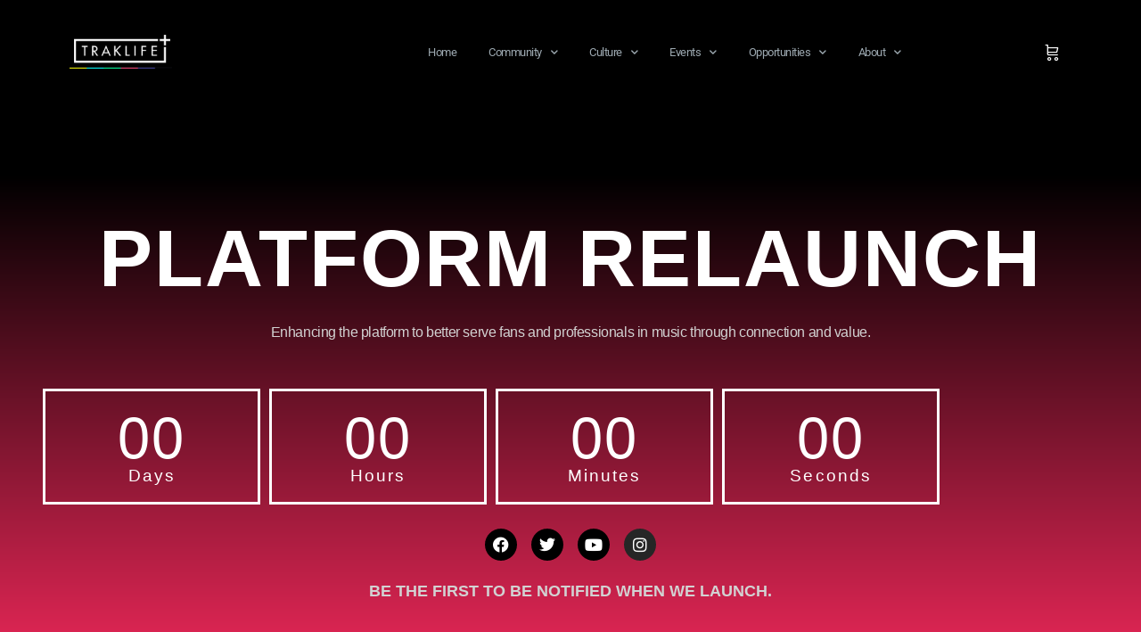

--- FILE ---
content_type: text/html; charset=UTF-8
request_url: https://traklife.com/home-coming-soon/
body_size: 41332
content:
<!DOCTYPE html>
<html lang="en-US">
<head>
	<meta charset="UTF-8">
		<script type="text/html" id="tmpl-bb-link-preview">
<% if ( link_scrapping ) { %>
	<% if ( link_loading ) { %>
		<span class="bb-url-scrapper-loading bb-ajax-loader"><i class="bb-icon-l bb-icon-spinner animate-spin"></i>Loading preview...</span>
	<% } %>
	<% if ( link_success || link_error ) { %>
		<a title="Cancel Preview" href="#" id="bb-close-link-suggestion">Remove Preview</a>
		<div class="bb-link-preview-container">

			<% if ( link_images && link_images.length && link_success && ! link_error && '' !== link_image_index ) { %>
				<div id="bb-url-scrapper-img-holder">
					<div class="bb-link-preview-image">
						<div class="bb-link-preview-image-cover">
							<img src="<%= link_images[link_image_index] %>"/>
						</div>
						<div class="bb-link-preview-icons">
							<%
							if ( link_images.length > 1 ) { %>
								<a data-bp-tooltip-pos="up" data-bp-tooltip="Change image" href="#" class="icon-exchange toolbar-button bp-tooltip" id="icon-exchange"><i class="bb-icon-l bb-icon-exchange"></i></a>
							<% } %>
							<% if ( link_images.length ) { %>
								<a data-bp-tooltip-pos="up" data-bp-tooltip="Remove image" href="#" class="icon-image-slash toolbar-button bp-tooltip" id="bb-link-preview-remove-image"><i class="bb-icon-l bb-icon-image-slash"></i></a>
							<% } %>
							<a data-bp-tooltip-pos="up" data-bp-tooltip="Confirm" class="toolbar-button bp-tooltip" href="#" id="bb-link-preview-select-image">
								<i class="bb-icon-check bb-icon-l"></i>
							</a>
						</div>
					</div>
					<% if ( link_images.length > 1 ) { %>
						<div class="bb-url-thumb-nav">
							<button type="button" id="bb-url-prevPicButton"><span class="bb-icon-l bb-icon-angle-left"></span></button>
							<button type="button" id="bb-url-nextPicButton"><span class="bb-icon-l bb-icon-angle-right"></span></button>
							<div id="bb-url-scrapper-img-count">
								Image <%= link_image_index + 1 %>&nbsp;of&nbsp;<%= link_images.length %>
							</div>
						</div>
					<% } %>
				</div>
			<% } %>

			<% if ( link_success && ! link_error && link_url ) { %>
				<div class="bb-link-preview-info">
					<% var a = document.createElement('a');
						a.href = link_url;
						var hostname = a.hostname;
						var domainName = hostname.replace('www.', '' );
					%>

					<% if ( 'undefined' !== typeof link_title && link_title.trim() && link_description ) { %>
						<p class="bb-link-preview-link-name"><%= domainName %></p>
					<% } %>

					<% if ( link_success && ! link_error ) { %>
						<p class="bb-link-preview-title"><%= link_title %></p>
					<% } %>

					<% if ( link_success && ! link_error ) { %>
						<div class="bb-link-preview-excerpt"><p><%= link_description %></p></div>
					<% } %>
				</div>
			<% } %>
			<% if ( link_error && ! link_success ) { %>
				<div id="bb-url-error" class="bb-url-error"><%= link_error_msg %></div>
			<% } %>
		</div>
	<% } %>
<% } %>
</script>
<script type="text/html" id="tmpl-profile-card-popup">
	<div id="profile-card" class="bb-profile-card bb-popup-card" data-bp-item-id="" data-bp-item-component="members">

		<div class="skeleton-card">
			<div class="skeleton-card-body">
				<div class="skeleton-card-avatar bb-loading-bg"></div>
				<div class="skeleton-card-entity">
					<div class="skeleton-card-type bb-loading-bg"></div>
					<div class="skeleton-card-heading bb-loading-bg"></div>
					<div class="skeleton-card-meta bb-loading-bg"></div>
				</div>
			</div>
						<div class="skeleton-card-footer skeleton-footer-plain">
				<div class="skeleton-card-button bb-loading-bg"></div>
				<div class="skeleton-card-button bb-loading-bg"></div>
				<div class="skeleton-card-button bb-loading-bg"></div>
			</div>
		</div>

		<div class="bb-card-content">
			<div class="bb-card-body">
				<div class="bb-card-avatar">
					<span class="card-profile-status"></span>
					<img src="" alt="">
				</div>
				<div class="bb-card-entity">
					<div class="bb-card-profile-type"></div>
					<h4 class="bb-card-heading"></h4>
					<div class="bb-card-meta">
						<span class="card-meta-item card-meta-joined">Joined <span></span></span>
						<span class="card-meta-item card-meta-last-active"></span>
													<span class="card-meta-item card-meta-followers"></span>
												</div>
				</div>
			</div>
			<div class="bb-card-footer">
								<div class="bb-card-action bb-card-action-outline">
					<a href="" class="card-button card-button-profile">View Profile</a>
				</div>
			</div>
		</div>

	</div>
</script>
<script type="text/html" id="tmpl-group-card-popup">
	<div id="group-card" class="bb-group-card bb-popup-card" data-bp-item-id="" data-bp-item-component="groups">

		<div class="skeleton-card">
			<div class="skeleton-card-body">
				<div class="skeleton-card-avatar bb-loading-bg"></div>
				<div class="skeleton-card-entity">
					<div class="skeleton-card-heading bb-loading-bg"></div>
					<div class="skeleton-card-meta bb-loading-bg"></div>
				</div>
			</div>
						<div class="skeleton-card-footer skeleton-footer-plain">
				<div class="skeleton-card-button bb-loading-bg"></div>
				<div class="skeleton-card-button bb-loading-bg"></div>
			</div>
		</div>

		<div class="bb-card-content">
			<div class="bb-card-body">
				<div class="bb-card-avatar">
					<img src="" alt="">
				</div>
				<div class="bb-card-entity">
					<h4 class="bb-card-heading"></h4>
					<div class="bb-card-meta">
						<span class="card-meta-item card-meta-status"></span>
						<span class="card-meta-item card-meta-type"></span>
						<span class="card-meta-item card-meta-last-active"></span>
					</div>
					<div class="card-group-members">
						<span class="bs-group-members"></span>
					</div>
				</div>
			</div>
			<div class="bb-card-footer">
								<div class="bb-card-action bb-card-action-outline">
					<a href="" class="card-button card-button-group">View Group</a>
				</div>
			</div>
		</div>

	</div>
</script>
<meta name='robots' content='index, follow, max-image-preview:large, max-snippet:-1, max-video-preview:-1' />

<!-- Google Tag Manager for WordPress by gtm4wp.com -->
<script data-cfasync="false" data-pagespeed-no-defer>
	var gtm4wp_datalayer_name = "dataLayer";
	var dataLayer = dataLayer || [];
</script>
<!-- End Google Tag Manager for WordPress by gtm4wp.com -->
	<!-- This site is optimized with the Yoast SEO plugin v26.7 - https://yoast.com/wordpress/plugins/seo/ -->
	<title>Home - Coming Soon - Traklife Music</title>
	<link rel="canonical" href="https://traklife.com/home-coming-soon/" />
	<meta property="og:locale" content="en_US" />
	<meta property="og:type" content="article" />
	<meta property="og:title" content="Home - Coming Soon - Traklife Music" />
	<meta property="og:description" content="Messages View Inbox Notifications Mark all as read View Notifications Traklife Traklife @Traklife Administrator Profile View Edit Profile Photo Account Login Information Notification Preferences Privacy&hellip;" />
	<meta property="og:url" content="https://traklife.com/home-coming-soon/" />
	<meta property="og:site_name" content="Traklife Music" />
	<meta property="article:modified_time" content="2023-02-08T16:14:11+00:00" />
	<meta property="og:image" content="https://traklife.com/wp-content/uploads/2022/10/web-header-logo.png" />
	<meta name="twitter:card" content="summary_large_image" />
	<meta name="twitter:label1" content="Est. reading time" />
	<meta name="twitter:data1" content="13 minutes" />
	<script type="application/ld+json" class="yoast-schema-graph">{"@context":"https://schema.org","@graph":[{"@type":"WebPage","@id":"https://traklife.com/home-coming-soon/","url":"https://traklife.com/home-coming-soon/","name":"Home - Coming Soon - Traklife Music","isPartOf":{"@id":"https://traklife.com/#website"},"primaryImageOfPage":{"@id":"https://traklife.com/home-coming-soon/#primaryimage"},"image":{"@id":"https://traklife.com/home-coming-soon/#primaryimage"},"thumbnailUrl":"https://traklife.com/wp-content/uploads/2022/10/web-header-logo.png","datePublished":"2023-02-08T15:04:26+00:00","dateModified":"2023-02-08T16:14:11+00:00","breadcrumb":{"@id":"https://traklife.com/home-coming-soon/#breadcrumb"},"inLanguage":"en-US","potentialAction":[{"@type":"ReadAction","target":["https://traklife.com/home-coming-soon/"]}]},{"@type":"ImageObject","inLanguage":"en-US","@id":"https://traklife.com/home-coming-soon/#primaryimage","url":"https://traklife.com/wp-content/uploads/2022/10/web-header-logo.png","contentUrl":"https://traklife.com/wp-content/uploads/2022/10/web-header-logo.png"},{"@type":"BreadcrumbList","@id":"https://traklife.com/home-coming-soon/#breadcrumb","itemListElement":[{"@type":"ListItem","position":1,"name":"Home","item":"https://traklife.com/"},{"@type":"ListItem","position":2,"name":"Home &#8211; Coming Soon"}]},{"@type":"WebSite","@id":"https://traklife.com/#website","url":"https://traklife.com/","name":"Traklife Music","description":"A Music Eco-System of Fans, Artists, Professionals, and Creatives","potentialAction":[{"@type":"SearchAction","target":{"@type":"EntryPoint","urlTemplate":"https://traklife.com/?s={search_term_string}"},"query-input":{"@type":"PropertyValueSpecification","valueRequired":true,"valueName":"search_term_string"}}],"inLanguage":"en-US"}]}</script>
	<!-- / Yoast SEO plugin. -->


<link rel='dns-prefetch' href='//capi-automation.s3.us-east-2.amazonaws.com' />
<link rel="alternate" type="application/rss+xml" title="Traklife Music &raquo; Feed" href="https://traklife.com/feed/" />
<link rel="alternate" type="application/rss+xml" title="Traklife Music &raquo; Comments Feed" href="https://traklife.com/comments/feed/" />
<link rel="alternate" title="oEmbed (JSON)" type="application/json+oembed" href="https://traklife.com/wp-json/oembed/1.0/embed?url=https%3A%2F%2Ftraklife.com%2Fhome-coming-soon%2F" />
<link rel="alternate" title="oEmbed (XML)" type="text/xml+oembed" href="https://traklife.com/wp-json/oembed/1.0/embed?url=https%3A%2F%2Ftraklife.com%2Fhome-coming-soon%2F&#038;format=xml" />
<!-- WP Fusion --><style type="text/css">.woocommerce .product .variations option:disabled { display: none; } </style><style id='wp-img-auto-sizes-contain-inline-css' type='text/css'>
img:is([sizes=auto i],[sizes^="auto," i]){contain-intrinsic-size:3000px 1500px}
/*# sourceURL=wp-img-auto-sizes-contain-inline-css */
</style>

<link rel='stylesheet' id='qlwcdc-pro-css' href='https://traklife.com/wp-content/plugins/woocommerce-direct-checkout-pro/assets/frontend/qlwcdc-pro.min.css?ver=3.3.8' type='text/css' media='all' />
<link rel='stylesheet' id='mec-select2-style-css' href='https://traklife.com/wp-content/plugins/modern-events-calendar/assets/packages/select2/select2.min.css?ver=7.27.0' type='text/css' media='all' />
<link rel='stylesheet' id='mec-font-icons-css' href='https://traklife.com/wp-content/plugins/modern-events-calendar/assets/css/iconfonts.css?ver=7.27.0' type='text/css' media='all' />
<link rel='stylesheet' id='mec-frontend-style-css' href='https://traklife.com/wp-content/plugins/modern-events-calendar/assets/css/frontend.min.css?ver=7.27.0' type='text/css' media='all' />
<link rel='stylesheet' id='mec-tooltip-style-css' href='https://traklife.com/wp-content/plugins/modern-events-calendar/assets/packages/tooltip/tooltip.css?ver=7.27.0' type='text/css' media='all' />
<link rel='stylesheet' id='mec-tooltip-shadow-style-css' href='https://traklife.com/wp-content/plugins/modern-events-calendar/assets/packages/tooltip/tooltipster-sideTip-shadow.min.css?ver=7.27.0' type='text/css' media='all' />
<link rel='stylesheet' id='featherlight-css' href='https://traklife.com/wp-content/plugins/modern-events-calendar/assets/packages/featherlight/featherlight.css?ver=7.27.0' type='text/css' media='all' />
<link rel='stylesheet' id='mec-lity-style-css' href='https://traklife.com/wp-content/plugins/modern-events-calendar/assets/packages/lity/lity.min.css?ver=7.27.0' type='text/css' media='all' />
<link rel='stylesheet' id='mec-general-calendar-style-css' href='https://traklife.com/wp-content/plugins/modern-events-calendar/assets/css/mec-general-calendar.css?ver=7.27.0' type='text/css' media='all' />
<link rel='stylesheet' id='mp-theme-css' href='https://traklife.com/wp-content/plugins/memberpress/css/ui/theme.css?ver=1.12.11' type='text/css' media='all' />
<link rel='stylesheet' id='bp-nouveau-icons-map-css' href='https://traklife.com/wp-content/plugins/buddyboss-platform/bp-templates/bp-nouveau/icons/css/icons-map.min.css?ver=2.17.0' type='text/css' media='all' />
<link rel='stylesheet' id='bp-nouveau-bb-icons-css' href='https://traklife.com/wp-content/plugins/buddyboss-platform/bp-templates/bp-nouveau/icons/css/bb-icons.min.css?ver=1.0.8' type='text/css' media='all' />
<link rel='stylesheet' id='dashicons-css' href='https://traklife.com/wp-includes/css/dashicons.min.css?ver=6.9' type='text/css' media='all' />
<link rel='stylesheet' id='bp-nouveau-css' href='https://traklife.com/wp-content/plugins/buddyboss-platform/bp-templates/bp-nouveau/css/buddypress.min.css?ver=2.17.0' type='text/css' media='all' />
<style id='bp-nouveau-inline-css' type='text/css'>
.list-wrap .bs-group-cover a:before{ background:unset; }
body .bp-member-type.bb-current-member-fan {background-color:#D7DFFF !important;}body .bp-member-type.bb-current-member-fan {color:#385DFF !important;}
body .bp-group-meta .group-type.bb-current-group-fan-groups {background-color:#fcffd6;}body .bp-group-meta .group-type.bb-current-group-fan-groups {color:#ffee38;}body .bp-group-meta .group-type.bb-current-group-artist-groups {background-color:#ffd6d6;}body .bp-group-meta .group-type.bb-current-group-artist-groups {color:#ff3838;}body .bp-group-meta .group-type.bb-current-group-professional-groups {background-color:#D7DFFF;}body .bp-group-meta .group-type.bb-current-group-professional-groups {color:#385DFF;}
/*# sourceURL=bp-nouveau-inline-css */
</style>
<link rel='stylesheet' id='buddyboss_legacy-css' href='https://traklife.com/wp-content/themes/buddyboss-theme/inc/plugins/buddyboss-menu-icons/vendor/kucrut/icon-picker/css/types/buddyboss_legacy.css?ver=1.0' type='text/css' media='all' />
<link rel='stylesheet' id='elusive-css' href='https://traklife.com/wp-content/themes/buddyboss-theme/inc/plugins/buddyboss-menu-icons/vendor/kucrut/icon-picker/css/types/elusive.css?ver=2.0' type='text/css' media='all' />
<link rel='stylesheet' id='font-awesome-css' href='https://traklife.com/wp-content/themes/buddyboss-theme/inc/plugins/buddyboss-menu-icons/vendor/kucrut/icon-picker/css/types/font-awesome.css?ver=4.7.0' type='text/css' media='all' />
<link rel='stylesheet' id='foundation-icons-css' href='https://traklife.com/wp-content/themes/buddyboss-theme/inc/plugins/buddyboss-menu-icons/vendor/kucrut/icon-picker/css/types/foundation-icons.css?ver=3.0' type='text/css' media='all' />
<link rel='stylesheet' id='genericons-css' href='https://traklife.com/wp-content/themes/buddyboss-theme/inc/plugins/buddyboss-menu-icons/vendor/kucrut/icon-picker/css/types/genericons.css?ver=3.4' type='text/css' media='all' />
<style id='classic-theme-styles-inline-css' type='text/css'>
/*! This file is auto-generated */
.wp-block-button__link{color:#fff;background-color:#32373c;border-radius:9999px;box-shadow:none;text-decoration:none;padding:calc(.667em + 2px) calc(1.333em + 2px);font-size:1.125em}.wp-block-file__button{background:#32373c;color:#fff;text-decoration:none}
/*# sourceURL=/wp-includes/css/classic-themes.min.css */
</style>
<link rel='stylesheet' id='bb_theme_block-buddypanel-style-css-css' href='https://traklife.com/wp-content/themes/buddyboss-theme/blocks/buddypanel/build/style-buddypanel.css?ver=0d3f6dc312fb857c6779' type='text/css' media='all' />
<link rel='stylesheet' id='wc-deposits-frontend-styles-css' href='https://traklife.com/wp-content/plugins/woocommerce-deposits/assets/css/style.min.css?ver=4.6.10' type='text/css' media='all' />
<style id='wc-deposits-frontend-styles-inline-css' type='text/css'>

            
    .wc-deposits-options-form input.input-radio:enabled ~ label {  color: #f7f6f7; }
    .wc-deposits-options-form div a.wc-deposits-switcher {
        background-color: #ad74a2;
        background: -moz-gradient(center top, #ad74a2 0%, #93638a 100%);
        background: -moz-linear-gradient(center top, #ad74a2 0%, #93638a 100%);
        background: -webkit-gradient(linear, left top, left bottom, from(#ad74a2), to(#93638a));
        background: -webkit-linear-gradient(#ad74a2, #93638a);
        background: -o-linear-gradient(#ad74a2, #93638a);
        background: linear-gradient(#ad74a2, #93638a);
    }
    .wc-deposits-options-form .amount { color: #85ad74; }
    .wc-deposits-options-form .deposit-option { display: inline; }
    
    
        #wc-deposits-options-form input.input-radio:enabled ~ label { color: #f7f6f7; }
        #wc-deposits-options-form div a.wc-deposits-switcher {
          background-color: #ad74a2;
          background: -moz-gradient(center top, #ad74a2 0%, #93638a 100%);
          background: -moz-linear-gradient(center top, #ad74a2 0%, #93638a 100%);
          background: -webkit-gradient(linear, left top, left bottom, from(#ad74a2), to(#93638a));
          background: -webkit-linear-gradient(#ad74a2, #93638a);
          background: -o-linear-gradient(#ad74a2, #93638a);
          background: linear-gradient(#ad74a2, #93638a);
        }
        #wc-deposits-options-form .amount { color: #85ad74; }
        #wc-deposits-options-form .deposit-option { display: inline; }
    

            
    .wc-deposits-options-form input.input-radio:enabled ~ label {  color: #f7f6f7; }
    .wc-deposits-options-form div a.wc-deposits-switcher {
        background-color: #ad74a2;
        background: -moz-gradient(center top, #ad74a2 0%, #93638a 100%);
        background: -moz-linear-gradient(center top, #ad74a2 0%, #93638a 100%);
        background: -webkit-gradient(linear, left top, left bottom, from(#ad74a2), to(#93638a));
        background: -webkit-linear-gradient(#ad74a2, #93638a);
        background: -o-linear-gradient(#ad74a2, #93638a);
        background: linear-gradient(#ad74a2, #93638a);
    }
    .wc-deposits-options-form .amount { color: #85ad74; }
    .wc-deposits-options-form .deposit-option { display: inline; }
    
    
        #wc-deposits-options-form input.input-radio:enabled ~ label { color: #f7f6f7; }
        #wc-deposits-options-form div a.wc-deposits-switcher {
          background-color: #ad74a2;
          background: -moz-gradient(center top, #ad74a2 0%, #93638a 100%);
          background: -moz-linear-gradient(center top, #ad74a2 0%, #93638a 100%);
          background: -webkit-gradient(linear, left top, left bottom, from(#ad74a2), to(#93638a));
          background: -webkit-linear-gradient(#ad74a2, #93638a);
          background: -o-linear-gradient(#ad74a2, #93638a);
          background: linear-gradient(#ad74a2, #93638a);
        }
        #wc-deposits-options-form .amount { color: #85ad74; }
        #wc-deposits-options-form .deposit-option { display: inline; }
    

            
    .wc-deposits-options-form input.input-radio:enabled ~ label {  color: #f7f6f7; }
    .wc-deposits-options-form div a.wc-deposits-switcher {
        background-color: #ad74a2;
        background: -moz-gradient(center top, #ad74a2 0%, #93638a 100%);
        background: -moz-linear-gradient(center top, #ad74a2 0%, #93638a 100%);
        background: -webkit-gradient(linear, left top, left bottom, from(#ad74a2), to(#93638a));
        background: -webkit-linear-gradient(#ad74a2, #93638a);
        background: -o-linear-gradient(#ad74a2, #93638a);
        background: linear-gradient(#ad74a2, #93638a);
    }
    .wc-deposits-options-form .amount { color: #85ad74; }
    .wc-deposits-options-form .deposit-option { display: inline; }
    
    
        #wc-deposits-options-form input.input-radio:enabled ~ label { color: #f7f6f7; }
        #wc-deposits-options-form div a.wc-deposits-switcher {
          background-color: #ad74a2;
          background: -moz-gradient(center top, #ad74a2 0%, #93638a 100%);
          background: -moz-linear-gradient(center top, #ad74a2 0%, #93638a 100%);
          background: -webkit-gradient(linear, left top, left bottom, from(#ad74a2), to(#93638a));
          background: -webkit-linear-gradient(#ad74a2, #93638a);
          background: -o-linear-gradient(#ad74a2, #93638a);
          background: linear-gradient(#ad74a2, #93638a);
        }
        #wc-deposits-options-form .amount { color: #85ad74; }
        #wc-deposits-options-form .deposit-option { display: inline; }
    
/*# sourceURL=wc-deposits-frontend-styles-inline-css */
</style>
<style id='global-styles-inline-css' type='text/css'>
:root{--wp--preset--aspect-ratio--square: 1;--wp--preset--aspect-ratio--4-3: 4/3;--wp--preset--aspect-ratio--3-4: 3/4;--wp--preset--aspect-ratio--3-2: 3/2;--wp--preset--aspect-ratio--2-3: 2/3;--wp--preset--aspect-ratio--16-9: 16/9;--wp--preset--aspect-ratio--9-16: 9/16;--wp--preset--color--black: #000000;--wp--preset--color--cyan-bluish-gray: #abb8c3;--wp--preset--color--white: #ffffff;--wp--preset--color--pale-pink: #f78da7;--wp--preset--color--vivid-red: #cf2e2e;--wp--preset--color--luminous-vivid-orange: #ff6900;--wp--preset--color--luminous-vivid-amber: #fcb900;--wp--preset--color--light-green-cyan: #7bdcb5;--wp--preset--color--vivid-green-cyan: #00d084;--wp--preset--color--pale-cyan-blue: #8ed1fc;--wp--preset--color--vivid-cyan-blue: #0693e3;--wp--preset--color--vivid-purple: #9b51e0;--wp--preset--gradient--vivid-cyan-blue-to-vivid-purple: linear-gradient(135deg,rgb(6,147,227) 0%,rgb(155,81,224) 100%);--wp--preset--gradient--light-green-cyan-to-vivid-green-cyan: linear-gradient(135deg,rgb(122,220,180) 0%,rgb(0,208,130) 100%);--wp--preset--gradient--luminous-vivid-amber-to-luminous-vivid-orange: linear-gradient(135deg,rgb(252,185,0) 0%,rgb(255,105,0) 100%);--wp--preset--gradient--luminous-vivid-orange-to-vivid-red: linear-gradient(135deg,rgb(255,105,0) 0%,rgb(207,46,46) 100%);--wp--preset--gradient--very-light-gray-to-cyan-bluish-gray: linear-gradient(135deg,rgb(238,238,238) 0%,rgb(169,184,195) 100%);--wp--preset--gradient--cool-to-warm-spectrum: linear-gradient(135deg,rgb(74,234,220) 0%,rgb(151,120,209) 20%,rgb(207,42,186) 40%,rgb(238,44,130) 60%,rgb(251,105,98) 80%,rgb(254,248,76) 100%);--wp--preset--gradient--blush-light-purple: linear-gradient(135deg,rgb(255,206,236) 0%,rgb(152,150,240) 100%);--wp--preset--gradient--blush-bordeaux: linear-gradient(135deg,rgb(254,205,165) 0%,rgb(254,45,45) 50%,rgb(107,0,62) 100%);--wp--preset--gradient--luminous-dusk: linear-gradient(135deg,rgb(255,203,112) 0%,rgb(199,81,192) 50%,rgb(65,88,208) 100%);--wp--preset--gradient--pale-ocean: linear-gradient(135deg,rgb(255,245,203) 0%,rgb(182,227,212) 50%,rgb(51,167,181) 100%);--wp--preset--gradient--electric-grass: linear-gradient(135deg,rgb(202,248,128) 0%,rgb(113,206,126) 100%);--wp--preset--gradient--midnight: linear-gradient(135deg,rgb(2,3,129) 0%,rgb(40,116,252) 100%);--wp--preset--font-size--small: 13px;--wp--preset--font-size--medium: 20px;--wp--preset--font-size--large: 36px;--wp--preset--font-size--x-large: 42px;--wp--preset--spacing--20: 0.44rem;--wp--preset--spacing--30: 0.67rem;--wp--preset--spacing--40: 1rem;--wp--preset--spacing--50: 1.5rem;--wp--preset--spacing--60: 2.25rem;--wp--preset--spacing--70: 3.38rem;--wp--preset--spacing--80: 5.06rem;--wp--preset--shadow--natural: 6px 6px 9px rgba(0, 0, 0, 0.2);--wp--preset--shadow--deep: 12px 12px 50px rgba(0, 0, 0, 0.4);--wp--preset--shadow--sharp: 6px 6px 0px rgba(0, 0, 0, 0.2);--wp--preset--shadow--outlined: 6px 6px 0px -3px rgb(255, 255, 255), 6px 6px rgb(0, 0, 0);--wp--preset--shadow--crisp: 6px 6px 0px rgb(0, 0, 0);}:where(.is-layout-flex){gap: 0.5em;}:where(.is-layout-grid){gap: 0.5em;}body .is-layout-flex{display: flex;}.is-layout-flex{flex-wrap: wrap;align-items: center;}.is-layout-flex > :is(*, div){margin: 0;}body .is-layout-grid{display: grid;}.is-layout-grid > :is(*, div){margin: 0;}:where(.wp-block-columns.is-layout-flex){gap: 2em;}:where(.wp-block-columns.is-layout-grid){gap: 2em;}:where(.wp-block-post-template.is-layout-flex){gap: 1.25em;}:where(.wp-block-post-template.is-layout-grid){gap: 1.25em;}.has-black-color{color: var(--wp--preset--color--black) !important;}.has-cyan-bluish-gray-color{color: var(--wp--preset--color--cyan-bluish-gray) !important;}.has-white-color{color: var(--wp--preset--color--white) !important;}.has-pale-pink-color{color: var(--wp--preset--color--pale-pink) !important;}.has-vivid-red-color{color: var(--wp--preset--color--vivid-red) !important;}.has-luminous-vivid-orange-color{color: var(--wp--preset--color--luminous-vivid-orange) !important;}.has-luminous-vivid-amber-color{color: var(--wp--preset--color--luminous-vivid-amber) !important;}.has-light-green-cyan-color{color: var(--wp--preset--color--light-green-cyan) !important;}.has-vivid-green-cyan-color{color: var(--wp--preset--color--vivid-green-cyan) !important;}.has-pale-cyan-blue-color{color: var(--wp--preset--color--pale-cyan-blue) !important;}.has-vivid-cyan-blue-color{color: var(--wp--preset--color--vivid-cyan-blue) !important;}.has-vivid-purple-color{color: var(--wp--preset--color--vivid-purple) !important;}.has-black-background-color{background-color: var(--wp--preset--color--black) !important;}.has-cyan-bluish-gray-background-color{background-color: var(--wp--preset--color--cyan-bluish-gray) !important;}.has-white-background-color{background-color: var(--wp--preset--color--white) !important;}.has-pale-pink-background-color{background-color: var(--wp--preset--color--pale-pink) !important;}.has-vivid-red-background-color{background-color: var(--wp--preset--color--vivid-red) !important;}.has-luminous-vivid-orange-background-color{background-color: var(--wp--preset--color--luminous-vivid-orange) !important;}.has-luminous-vivid-amber-background-color{background-color: var(--wp--preset--color--luminous-vivid-amber) !important;}.has-light-green-cyan-background-color{background-color: var(--wp--preset--color--light-green-cyan) !important;}.has-vivid-green-cyan-background-color{background-color: var(--wp--preset--color--vivid-green-cyan) !important;}.has-pale-cyan-blue-background-color{background-color: var(--wp--preset--color--pale-cyan-blue) !important;}.has-vivid-cyan-blue-background-color{background-color: var(--wp--preset--color--vivid-cyan-blue) !important;}.has-vivid-purple-background-color{background-color: var(--wp--preset--color--vivid-purple) !important;}.has-black-border-color{border-color: var(--wp--preset--color--black) !important;}.has-cyan-bluish-gray-border-color{border-color: var(--wp--preset--color--cyan-bluish-gray) !important;}.has-white-border-color{border-color: var(--wp--preset--color--white) !important;}.has-pale-pink-border-color{border-color: var(--wp--preset--color--pale-pink) !important;}.has-vivid-red-border-color{border-color: var(--wp--preset--color--vivid-red) !important;}.has-luminous-vivid-orange-border-color{border-color: var(--wp--preset--color--luminous-vivid-orange) !important;}.has-luminous-vivid-amber-border-color{border-color: var(--wp--preset--color--luminous-vivid-amber) !important;}.has-light-green-cyan-border-color{border-color: var(--wp--preset--color--light-green-cyan) !important;}.has-vivid-green-cyan-border-color{border-color: var(--wp--preset--color--vivid-green-cyan) !important;}.has-pale-cyan-blue-border-color{border-color: var(--wp--preset--color--pale-cyan-blue) !important;}.has-vivid-cyan-blue-border-color{border-color: var(--wp--preset--color--vivid-cyan-blue) !important;}.has-vivid-purple-border-color{border-color: var(--wp--preset--color--vivid-purple) !important;}.has-vivid-cyan-blue-to-vivid-purple-gradient-background{background: var(--wp--preset--gradient--vivid-cyan-blue-to-vivid-purple) !important;}.has-light-green-cyan-to-vivid-green-cyan-gradient-background{background: var(--wp--preset--gradient--light-green-cyan-to-vivid-green-cyan) !important;}.has-luminous-vivid-amber-to-luminous-vivid-orange-gradient-background{background: var(--wp--preset--gradient--luminous-vivid-amber-to-luminous-vivid-orange) !important;}.has-luminous-vivid-orange-to-vivid-red-gradient-background{background: var(--wp--preset--gradient--luminous-vivid-orange-to-vivid-red) !important;}.has-very-light-gray-to-cyan-bluish-gray-gradient-background{background: var(--wp--preset--gradient--very-light-gray-to-cyan-bluish-gray) !important;}.has-cool-to-warm-spectrum-gradient-background{background: var(--wp--preset--gradient--cool-to-warm-spectrum) !important;}.has-blush-light-purple-gradient-background{background: var(--wp--preset--gradient--blush-light-purple) !important;}.has-blush-bordeaux-gradient-background{background: var(--wp--preset--gradient--blush-bordeaux) !important;}.has-luminous-dusk-gradient-background{background: var(--wp--preset--gradient--luminous-dusk) !important;}.has-pale-ocean-gradient-background{background: var(--wp--preset--gradient--pale-ocean) !important;}.has-electric-grass-gradient-background{background: var(--wp--preset--gradient--electric-grass) !important;}.has-midnight-gradient-background{background: var(--wp--preset--gradient--midnight) !important;}.has-small-font-size{font-size: var(--wp--preset--font-size--small) !important;}.has-medium-font-size{font-size: var(--wp--preset--font-size--medium) !important;}.has-large-font-size{font-size: var(--wp--preset--font-size--large) !important;}.has-x-large-font-size{font-size: var(--wp--preset--font-size--x-large) !important;}
:where(.wp-block-post-template.is-layout-flex){gap: 1.25em;}:where(.wp-block-post-template.is-layout-grid){gap: 1.25em;}
:where(.wp-block-term-template.is-layout-flex){gap: 1.25em;}:where(.wp-block-term-template.is-layout-grid){gap: 1.25em;}
:where(.wp-block-columns.is-layout-flex){gap: 2em;}:where(.wp-block-columns.is-layout-grid){gap: 2em;}
:root :where(.wp-block-pullquote){font-size: 1.5em;line-height: 1.6;}
/*# sourceURL=global-styles-inline-css */
</style>
<link rel='stylesheet' id='theme-my-login-css' href='https://traklife.com/wp-content/plugins/theme-my-login/assets/styles/theme-my-login.min.css?ver=7.1.14' type='text/css' media='all' />
<link rel='stylesheet' id='bb-pro-enqueue-scripts-css' href='https://traklife.com/wp-content/plugins/buddyboss-platform-pro/assets/css/index.min.css?ver=2.12.0' type='text/css' media='all' />
<link rel='stylesheet' id='bb-access-control-css' href='https://traklife.com/wp-content/plugins/buddyboss-platform-pro/includes/access-control/assets/css/bb-access-control.min.css?ver=2.12.0' type='text/css' media='all' />
<link rel='stylesheet' id='bb-polls-style-css' href='https://traklife.com/wp-content/plugins/buddyboss-platform-pro/includes/polls/assets/css/bb-polls.min.css?ver=2.12.0' type='text/css' media='all' />
<link rel='stylesheet' id='bb-schedule-posts-css' href='https://traklife.com/wp-content/plugins/buddyboss-platform-pro/includes/schedule-posts/assets/css/bb-schedule-posts.min.css?ver=2.12.0' type='text/css' media='all' />
<link rel='stylesheet' id='bb-activity-post-feature-image-css' href='https://traklife.com/wp-content/plugins/buddyboss-platform-pro/includes/platform-settings/activity/post-feature-image/assets/css/bb-activity-post-feature-image.min.css?ver=2.12.0' type='text/css' media='all' />
<link rel='stylesheet' id='bb-cropper-css-css' href='https://traklife.com/wp-content/plugins/buddyboss-platform/bp-core/css/vendor/cropper.min.css?ver=2.17.0' type='text/css' media='all' />
<link rel='stylesheet' id='bb-meprlms-frontend-css' href='https://traklife.com/wp-content/plugins/buddyboss-platform-pro/includes/integrations/meprlms/assets/css/meprlms-frontend.min.css?ver=2.17.0' type='text/css' media='all' />
<link rel='stylesheet' id='bb-tutorlms-admin-css' href='https://traklife.com/wp-content/plugins/buddyboss-platform-pro/includes/integrations/tutorlms/assets/css/bb-tutorlms-admin.min.css?ver=2.17.0' type='text/css' media='all' />
<link rel='stylesheet' id='bp-mentions-css-css' href='https://traklife.com/wp-content/plugins/buddyboss-platform/bp-core/css/mentions.min.css?ver=2.17.0' type='text/css' media='all' />
<link rel='stylesheet' id='woocommerce-layout-css' href='https://traklife.com/wp-content/plugins/woocommerce/assets/css/woocommerce-layout.css?ver=9.9.5' type='text/css' media='all' />
<link rel='stylesheet' id='woocommerce-smallscreen-css' href='https://traklife.com/wp-content/plugins/woocommerce/assets/css/woocommerce-smallscreen.css?ver=9.9.5' type='text/css' media='only screen and (max-width: 768px)' />
<link rel='stylesheet' id='woocommerce-general-css' href='https://traklife.com/wp-content/plugins/woocommerce/assets/css/woocommerce.css?ver=9.9.5' type='text/css' media='all' />
<style id='woocommerce-inline-inline-css' type='text/css'>
.woocommerce form .form-row .required { visibility: visible; }
/*# sourceURL=woocommerce-inline-inline-css */
</style>
<link rel='stylesheet' id='brands-styles-css' href='https://traklife.com/wp-content/plugins/woocommerce/assets/css/brands.css?ver=9.9.5' type='text/css' media='all' />
<link rel='stylesheet' id='redux-extendify-styles-css' href='https://traklife.com/wp-content/themes/buddyboss-theme/inc/admin/framework/redux-core/assets/css/extendify-utilities.css?ver=4.4.11' type='text/css' media='all' />
<link rel='stylesheet' id='e-animation-grow-css' href='https://traklife.com/wp-content/plugins/elementor/assets/lib/animations/styles/e-animation-grow.min.css?ver=3.34.1' type='text/css' media='all' />
<link rel='stylesheet' id='e-animation-bounce-css' href='https://traklife.com/wp-content/plugins/elementor/assets/lib/animations/styles/bounce.min.css?ver=3.34.1' type='text/css' media='all' />
<link rel='stylesheet' id='elementor-frontend-css' href='https://traklife.com/wp-content/plugins/elementor/assets/css/frontend.min.css?ver=3.34.1' type='text/css' media='all' />
<link rel='stylesheet' id='widget-heading-css' href='https://traklife.com/wp-content/plugins/elementor/assets/css/widget-heading.min.css?ver=3.34.1' type='text/css' media='all' />
<link rel='stylesheet' id='widget-login-css' href='https://traklife.com/wp-content/plugins/elementor-pro/assets/css/widget-login.min.css?ver=3.34.0' type='text/css' media='all' />
<link rel='stylesheet' id='widget-form-css' href='https://traklife.com/wp-content/plugins/elementor-pro/assets/css/widget-form.min.css?ver=3.34.0' type='text/css' media='all' />
<link rel='stylesheet' id='e-animation-slideInLeft-css' href='https://traklife.com/wp-content/plugins/elementor/assets/lib/animations/styles/slideInLeft.min.css?ver=3.34.1' type='text/css' media='all' />
<link rel='stylesheet' id='e-animation-slideInDown-css' href='https://traklife.com/wp-content/plugins/elementor/assets/lib/animations/styles/slideInDown.min.css?ver=3.34.1' type='text/css' media='all' />
<link rel='stylesheet' id='e-popup-css' href='https://traklife.com/wp-content/plugins/elementor-pro/assets/css/conditionals/popup.min.css?ver=3.34.0' type='text/css' media='all' />
<link rel='stylesheet' id='eael-general-css' href='https://traklife.com/wp-content/plugins/essential-addons-for-elementor-lite/assets/front-end/css/view/general.min.css?ver=6.5.7' type='text/css' media='all' />
<link rel='stylesheet' id='eael-5058-css' href='https://traklife.com/wp-content/uploads/essential-addons-elementor/eael-5058.css?ver=1675872851' type='text/css' media='all' />
<link rel='stylesheet' id='elementor-icons-css' href='https://traklife.com/wp-content/plugins/elementor/assets/lib/eicons/css/elementor-icons.min.css?ver=5.45.0' type='text/css' media='all' />
<style id='elementor-icons-inline-css' type='text/css'>

		.elementor-add-new-section .elementor-add-templately-promo-button{
            background-color: #5d4fff !important;
            background-image: url(https://traklife.com/wp-content/plugins/essential-addons-for-elementor-lite/assets/admin/images/templately/logo-icon.svg);
            background-repeat: no-repeat;
            background-position: center center;
            position: relative;
        }
        
		.elementor-add-new-section .elementor-add-templately-promo-button > i{
            height: 12px;
        }
        
        body .elementor-add-new-section .elementor-add-section-area-button {
            margin-left: 0;
        }

		.elementor-add-new-section .elementor-add-templately-promo-button{
            background-color: #5d4fff !important;
            background-image: url(https://traklife.com/wp-content/plugins/essential-addons-for-elementor-lite/assets/admin/images/templately/logo-icon.svg);
            background-repeat: no-repeat;
            background-position: center center;
            position: relative;
        }
        
		.elementor-add-new-section .elementor-add-templately-promo-button > i{
            height: 12px;
        }
        
        body .elementor-add-new-section .elementor-add-section-area-button {
            margin-left: 0;
        }
/*# sourceURL=elementor-icons-inline-css */
</style>
<link rel='stylesheet' id='elementor-post-369-css' href='https://traklife.com/wp-content/uploads/elementor/css/post-369.css?ver=1768677793' type='text/css' media='all' />
<link rel='stylesheet' id='widget-image-css' href='https://traklife.com/wp-content/plugins/elementor/assets/css/widget-image.min.css?ver=3.34.1' type='text/css' media='all' />
<link rel='stylesheet' id='widget-nav-menu-css' href='https://traklife.com/wp-content/plugins/elementor-pro/assets/css/widget-nav-menu.min.css?ver=3.34.0' type='text/css' media='all' />
<link rel='stylesheet' id='widget-spacer-css' href='https://traklife.com/wp-content/plugins/elementor/assets/css/widget-spacer.min.css?ver=3.34.1' type='text/css' media='all' />
<link rel='stylesheet' id='widget-countdown-css' href='https://traklife.com/wp-content/plugins/elementor-pro/assets/css/widget-countdown.min.css?ver=3.34.0' type='text/css' media='all' />
<link rel='stylesheet' id='widget-social-icons-css' href='https://traklife.com/wp-content/plugins/elementor/assets/css/widget-social-icons.min.css?ver=3.34.1' type='text/css' media='all' />
<link rel='stylesheet' id='e-apple-webkit-css' href='https://traklife.com/wp-content/plugins/elementor/assets/css/conditionals/apple-webkit.min.css?ver=3.34.1' type='text/css' media='all' />
<link rel='stylesheet' id='widget-divider-css' href='https://traklife.com/wp-content/plugins/elementor/assets/css/widget-divider.min.css?ver=3.34.1' type='text/css' media='all' />
<link rel='stylesheet' id='swiper-css' href='https://traklife.com/wp-content/plugins/elementor/assets/lib/swiper/v8/css/swiper.min.css?ver=8.4.5' type='text/css' media='all' />
<link rel='stylesheet' id='e-swiper-css' href='https://traklife.com/wp-content/plugins/elementor/assets/css/conditionals/e-swiper.min.css?ver=3.34.1' type='text/css' media='all' />
<link rel='stylesheet' id='widget-posts-css' href='https://traklife.com/wp-content/plugins/elementor-pro/assets/css/widget-posts.min.css?ver=3.34.0' type='text/css' media='all' />
<link rel='stylesheet' id='elementor-post-5058-css' href='https://traklife.com/wp-content/uploads/elementor/css/post-5058.css?ver=1768722748' type='text/css' media='all' />
<link rel='stylesheet' id='elementor-post-5819-css' href='https://traklife.com/wp-content/uploads/elementor/css/post-5819.css?ver=1768677793' type='text/css' media='all' />
<link rel='stylesheet' id='bp-zoom-css' href='https://traklife.com/wp-content/plugins/buddyboss-platform-pro/includes/integrations/zoom/assets/css/bp-zoom.min.css?ver=2.12.0' type='text/css' media='all' />
<link rel='stylesheet' id='buddyboss-theme-magnific-popup-css-css' href='https://traklife.com/wp-content/themes/buddyboss-theme/assets/css/vendors/magnific-popup.min.css?ver=2.16.0' type='text/css' media='all' />
<link rel='stylesheet' id='buddyboss-theme-select2-css-css' href='https://traklife.com/wp-content/themes/buddyboss-theme/assets/css/vendors/select2.min.css?ver=2.16.0' type='text/css' media='all' />
<link rel='stylesheet' id='buddyboss-theme-css-css' href='https://traklife.com/wp-content/themes/buddyboss-theme/assets/css/theme.min.css?ver=2.16.0' type='text/css' media='all' />
<link rel='stylesheet' id='buddyboss-theme-template-css' href='https://traklife.com/wp-content/themes/buddyboss-theme/assets/css/template-v2.min.css?ver=2.16.0' type='text/css' media='all' />
<link rel='stylesheet' id='buddyboss-theme-buddypress-css' href='https://traklife.com/wp-content/themes/buddyboss-theme/assets/css/buddypress.min.css?ver=2.16.0' type='text/css' media='all' />
<link rel='stylesheet' id='buddyboss-theme-forums-css' href='https://traklife.com/wp-content/themes/buddyboss-theme/assets/css/bbpress.min.css?ver=2.16.0' type='text/css' media='all' />
<link rel='stylesheet' id='buddyboss-theme-woocommerce-css' href='https://traklife.com/wp-content/themes/buddyboss-theme/assets/css/woocommerce.min.css?ver=2.16.0' type='text/css' media='all' />
<link rel='stylesheet' id='buddyboss-theme-elementor-css' href='https://traklife.com/wp-content/themes/buddyboss-theme/assets/css/elementor.min.css?ver=2.16.0' type='text/css' media='all' />
<link rel='stylesheet' id='buddyboss-theme-plugins-css' href='https://traklife.com/wp-content/themes/buddyboss-theme/assets/css/plugins.min.css?ver=2.16.0' type='text/css' media='all' />
<link rel='stylesheet' id='buddyboss-theme-memberpress-css' href='https://traklife.com/wp-content/themes/buddyboss-theme/assets/css/memberpress.min.css?ver=2.16.0' type='text/css' media='all' />
<link rel='stylesheet' id='buddyboss-child-css-css' href='https://traklife.com/wp-content/themes/buddyboss-theme-child/assets/css/custom.css?ver=6.9' type='text/css' media='all' />
<link rel='stylesheet' id='elementor-gf-local-roboto-css' href='https://traklife.com/wp-content/uploads/elementor/google-fonts/css/roboto.css?ver=1746035559' type='text/css' media='all' />
<link rel='stylesheet' id='elementor-gf-local-robotoslab-css' href='https://traklife.com/wp-content/uploads/elementor/google-fonts/css/robotoslab.css?ver=1746035562' type='text/css' media='all' />
<link rel='stylesheet' id='elementor-gf-local-worksans-css' href='https://traklife.com/wp-content/uploads/elementor/google-fonts/css/worksans.css?ver=1746035566' type='text/css' media='all' />
<link rel='stylesheet' id='elementor-icons-shared-0-css' href='https://traklife.com/wp-content/plugins/elementor/assets/lib/font-awesome/css/fontawesome.min.css?ver=5.15.3' type='text/css' media='all' />
<link rel='stylesheet' id='elementor-icons-fa-solid-css' href='https://traklife.com/wp-content/plugins/elementor/assets/lib/font-awesome/css/solid.min.css?ver=5.15.3' type='text/css' media='all' />
<link rel='stylesheet' id='elementor-icons-fa-brands-css' href='https://traklife.com/wp-content/plugins/elementor/assets/lib/font-awesome/css/brands.min.css?ver=5.15.3' type='text/css' media='all' />
<script type="text/template" id="tmpl-variation-template">
	<div class="woocommerce-variation-description">{{{ data.variation.variation_description }}}</div>
	<div class="woocommerce-variation-price">{{{ data.variation.price_html }}}</div>
	<div class="woocommerce-variation-availability">{{{ data.variation.availability_html }}}</div>
</script>
<script type="text/template" id="tmpl-unavailable-variation-template">
	<p role="alert">Sorry, this product is unavailable. Please choose a different combination.</p>
</script>
<script type="text/javascript">
            window._bbssoDOMReady = function (callback) {
                if ( document.readyState === "complete" || document.readyState === "interactive" ) {
                    callback();
                } else {
                    document.addEventListener( "DOMContentLoaded", callback );
                }
            };
            </script><script type="text/javascript" src="https://traklife.com/wp-includes/js/jquery/jquery.min.js?ver=3.7.1" id="jquery-core-js"></script>
<script type="text/javascript" src="https://traklife.com/wp-includes/js/jquery/jquery-migrate.min.js?ver=3.4.1" id="jquery-migrate-js"></script>
<script type="text/javascript" src="https://traklife.com/wp-includes/js/underscore.min.js?ver=1.13.7" id="underscore-js"></script>
<script type="text/javascript" id="wp-util-js-extra">
/* <![CDATA[ */
var _wpUtilSettings = {"ajax":{"url":"/wp-admin/admin-ajax.php"}};
//# sourceURL=wp-util-js-extra
/* ]]> */
</script>
<script type="text/javascript" src="https://traklife.com/wp-includes/js/wp-util.min.js?ver=6.9" id="wp-util-js"></script>
<script type="text/javascript" src="https://traklife.com/wp-content/plugins/woocommerce/assets/js/jquery-blockui/jquery.blockUI.min.js?ver=2.7.0-wc.9.9.5" id="jquery-blockui-js" data-wp-strategy="defer"></script>
<script type="text/javascript" id="wc-add-to-cart-variation-js-extra">
/* <![CDATA[ */
var wc_add_to_cart_variation_params = {"wc_ajax_url":"/?wc-ajax=%%endpoint%%","i18n_no_matching_variations_text":"Sorry, no products matched your selection. Please choose a different combination.","i18n_make_a_selection_text":"Please select some product options before adding this product to your cart.","i18n_unavailable_text":"Sorry, this product is unavailable. Please choose a different combination.","i18n_reset_alert_text":"Your selection has been reset. Please select some product options before adding this product to your cart."};
//# sourceURL=wc-add-to-cart-variation-js-extra
/* ]]> */
</script>
<script type="text/javascript" src="https://traklife.com/wp-content/plugins/woocommerce/assets/js/frontend/add-to-cart-variation.min.js?ver=9.9.5" id="wc-add-to-cart-variation-js" data-wp-strategy="defer"></script>
<script type="text/javascript" id="qlwcdc-pro-js-extra">
/* <![CDATA[ */
var qlwcdc = {"nonce":"b5cbca5720","delay":"200","timeout":null};
//# sourceURL=qlwcdc-pro-js-extra
/* ]]> */
</script>
<script type="text/javascript" src="https://traklife.com/wp-content/plugins/woocommerce-direct-checkout-pro/assets/frontend/qlwcdc-pro.min.js?ver=3.3.8" id="qlwcdc-pro-js"></script>
<script type="text/javascript" id="bb-twemoji-js-extra">
/* <![CDATA[ */
var bbemojiSettings = {"baseUrl":"https://s.w.org/images/core/emoji/14.0.0/72x72/","ext":".png","svgUrl":"https://s.w.org/images/core/emoji/14.0.0/svg/","svgExt":".svg"};
//# sourceURL=bb-twemoji-js-extra
/* ]]> */
</script>
<script type="text/javascript" src="https://traklife.com/wp-includes/js/twemoji.min.js?ver=2.17.0" id="bb-twemoji-js"></script>
<script type="text/javascript" src="https://traklife.com/wp-content/plugins/buddyboss-platform/bp-core/js/bb-emoji-loader.min.js?ver=2.17.0" id="bb-emoji-loader-js"></script>
<script type="text/javascript" id="bb-reaction-js-extra">
/* <![CDATA[ */
var bbReactionVars = {"ajax_url":"https://traklife.com/wp-admin/admin-ajax.php"};
//# sourceURL=bb-reaction-js-extra
/* ]]> */
</script>
<script type="text/javascript" src="https://traklife.com/wp-content/plugins/buddyboss-platform-pro/includes/reactions/assets/js/bb-reaction.min.js?ver=2.12.0" id="bb-reaction-js"></script>
<script type="text/javascript" src="https://traklife.com/wp-content/plugins/buddyboss-platform/bp-core/js/widget-members.min.js?ver=2.17.0" id="bp-widget-members-js"></script>
<script type="text/javascript" src="https://traklife.com/wp-content/plugins/buddyboss-platform/bp-core/js/jquery-query.min.js?ver=2.17.0" id="bp-jquery-query-js"></script>
<script type="text/javascript" src="https://traklife.com/wp-content/plugins/buddyboss-platform/bp-core/js/vendor/jquery-cookie.min.js?ver=2.17.0" id="bp-jquery-cookie-js"></script>
<script type="text/javascript" src="https://traklife.com/wp-content/plugins/buddyboss-platform/bp-core/js/vendor/jquery-scroll-to.min.js?ver=2.17.0" id="bp-jquery-scroll-to-js"></script>
<script type="text/javascript" id="bp-media-dropzone-js-extra">
/* <![CDATA[ */
var bp_media_dropzone = {"dictDefaultMessage":"Drop files here to upload","dictFallbackMessage":"Your browser does not support drag'n'drop file uploads.","dictFallbackText":"Please use the fallback form below to upload your files like in the olden days.","dictFileTooBig":"Sorry, file size is too big ({{filesize}} MB). Max file size limit: {{maxFilesize}} MB.","dictInvalidFileType":"You can't upload files of this type.","dictResponseError":"Server responded with {{statusCode}} code.","dictCancelUpload":"Cancel upload","dictUploadCanceled":"Upload canceled.","dictCancelUploadConfirmation":"Are you sure you want to cancel this upload?","dictRemoveFile":"Remove file","dictMaxFilesExceeded":"You cannot upload more than 10 files at a time."};
//# sourceURL=bp-media-dropzone-js-extra
/* ]]> */
</script>
<script type="text/javascript" src="https://traklife.com/wp-content/plugins/buddyboss-platform/bp-core/js/vendor/dropzone.min.js?ver=2.17.0" id="bp-media-dropzone-js"></script>
<script type="text/javascript" src="https://traklife.com/wp-content/plugins/buddyboss-platform-pro/includes/integrations/meprlms/assets/js/bb-meprlms-frontend.min.js?ver=2.17.0" id="bb-meprlms-frontend-js"></script>
<script type="text/javascript" id="bb-tutorlms-admin-js-extra">
/* <![CDATA[ */
var bbTutorLMSVars = {"ajax_url":"https://traklife.com/wp-admin/admin-ajax.php","select_course_placeholder":"Start typing a course name to associate with this group."};
//# sourceURL=bb-tutorlms-admin-js-extra
/* ]]> */
</script>
<script type="text/javascript" src="https://traklife.com/wp-content/plugins/buddyboss-platform-pro/includes/integrations/tutorlms/assets/js/bb-tutorlms-admin.min.js?ver=2.17.0" id="bb-tutorlms-admin-js"></script>
<script type="text/javascript" src="https://traklife.com/wp-content/plugins/buddyboss-platform/bp-core/js/vendor/magnific-popup.js?ver=2.17.0" id="bp-nouveau-magnific-popup-js"></script>
<script type="text/javascript" src="https://traklife.com/wp-content/plugins/buddyboss-platform/bp-friends/js/widget-friends.min.js?ver=2.17.0" id="bp_core_widget_friends-js-js"></script>
<script type="text/javascript" src="https://traklife.com/wp-content/plugins/woocommerce/assets/js/js-cookie/js.cookie.min.js?ver=2.1.4-wc.9.9.5" id="js-cookie-js" defer="defer" data-wp-strategy="defer"></script>
<script type="text/javascript" id="woocommerce-js-extra">
/* <![CDATA[ */
var woocommerce_params = {"ajax_url":"/wp-admin/admin-ajax.php","wc_ajax_url":"/?wc-ajax=%%endpoint%%","i18n_password_show":"Show password","i18n_password_hide":"Hide password"};
//# sourceURL=woocommerce-js-extra
/* ]]> */
</script>
<script type="text/javascript" src="https://traklife.com/wp-content/plugins/woocommerce/assets/js/frontend/woocommerce.min.js?ver=9.9.5" id="woocommerce-js" defer="defer" data-wp-strategy="defer"></script>
<script type="text/javascript" id="WCPAY_ASSETS-js-extra">
/* <![CDATA[ */
var wcpayAssets = {"url":"https://traklife.com/wp-content/plugins/woocommerce-payments/dist/"};
//# sourceURL=WCPAY_ASSETS-js-extra
/* ]]> */
</script>
<script type="text/javascript" id="wc-deposits-add-to-cart-js-extra">
/* <![CDATA[ */
var wc_deposits_add_to_cart_options = {"ajax_url":"https://traklife.com/wp-admin/admin-ajax.php","message":{"deposit":"","full":""}};
//# sourceURL=wc-deposits-add-to-cart-js-extra
/* ]]> */
</script>
<script type="text/javascript" src="https://traklife.com/wp-content/plugins/woocommerce-deposits/assets/js/add-to-cart.prod.js?ver=4.6.10" id="wc-deposits-add-to-cart-js"></script>
<script type="text/javascript" src="https://traklife.com/wp-content/themes/buddyboss-theme-child/assets/js/custom.js?ver=6.9" id="buddyboss-child-js-js"></script>
		<script>
			window.wc_ga_pro = {};

			window.wc_ga_pro.ajax_url = 'https://traklife.com/wp-admin/admin-ajax.php';

			window.wc_ga_pro.available_gateways = {"woocommerce_payments":"Card","woocommerce_payments_affirm":"Affirm","ppcp-gateway":"PayPal","ppcp-applepay":"Apple Pay","ppcp-googlepay":"Google Pay"};

			// interpolate json by replacing placeholders with variables (only used by UA tracking)
			window.wc_ga_pro.interpolate_json = function( object, variables ) {

				if ( ! variables ) {
					return object;
				}

				let j = JSON.stringify( object );

				for ( let k in variables ) {
					j = j.split( '{$' + k + '}' ).join( variables[ k ] );
				}

				return JSON.parse( j );
			};

			// return the title for a payment gateway
			window.wc_ga_pro.get_payment_method_title = function( payment_method ) {
				return window.wc_ga_pro.available_gateways[ payment_method ] || payment_method;
			};

			// check if an email is valid
			window.wc_ga_pro.is_valid_email = function( email ) {
				return /[^\s@]+@[^\s@]+\.[^\s@]+/.test( email );
			};
		</script>
				<!-- Google tag (gtag.js) -->
		<script async src='https://www.googletagmanager.com/gtag/js?id=G-6JNYZE28PJ&#038;l=dataLayer'></script>
		<script >

			window.dataLayer = window.dataLayer || [];

			function gtag() {
				dataLayer.push(arguments);
			}

			gtag('js', new Date());

			gtag('config', 'G-6JNYZE28PJ', {"cookie_domain":"auto"});

			gtag('consent', 'default', {"analytics_storage":"denied","ad_storage":"denied","ad_user_data":"denied","ad_personalization":"denied","region":["AT","BE","BG","HR","CY","CZ","DK","EE","FI","FR","DE","GR","HU","IS","IE","IT","LV","LI","LT","LU","MT","NL","NO","PL","PT","RO","SK","SI","ES","SE","GB","CH"]});(function($) {
	$(function () {

		const consentMap = {
			statistics: [ 'analytics_storage' ],
			marketing: [ 'ad_storage', 'ad_user_data', 'ad_personalization' ]
		};

		// eslint-disable-next-line camelcase -- `wp_has_consent` is defined by the WP Consent API plugin.
		if ( typeof window.wp_has_consent === 'function' ) {
			console.log('has consent');

			// eslint-disable-next-line camelcase -- `wp_consent_type` is defined by the WP Consent API plugin.
			if ( window.wp_consent_type === undefined ) {
				window.wp_consent_type = 'optin';
			}

			const consentState = {};

			for ( const [ category, types ] of Object.entries( consentMap ) ) {
				// eslint-disable-next-line camelcase, no-undef -- `consent_api_get_cookie`, `constent_api` is defined by the WP Consent API plugin.
				if ( consent_api_get_cookie( window.consent_api.cookie_prefix + '_' + category ) !== '' ) {
					// eslint-disable-next-line camelcase, no-undef -- `wp_has_consent` is defined by the WP Consent API plugin.
					const hasConsent = wp_has_consent( category ) ? 'granted' : 'denied';

					types.forEach( ( type ) => {
						consentState[ type ] = hasConsent;
					} );
				}
			}

			if ( Object.keys( consentState ).length > 0 ) {
				gtag( 'consent', 'update', consentState );
			}
		}

		document.addEventListener( 'wp_listen_for_consent_change', ( event ) => {
			const consentUpdate = {};
			const types = consentMap[ Object.keys( event.detail )[ 0 ] ];
			const state = Object.values( event.detail )[ 0 ] === 'allow' ? 'granted' : 'denied';

			if ( types === undefined ) {
				return
			}

			types.forEach( ( type ) => {
				consentUpdate[ type ] = state;
			} );

			if ( Object.keys( consentUpdate ).length > 0 ) {
				gtag( 'consent', 'update', consentUpdate );
			}
		} );
	});
})(jQuery);
			
			(function() {

				const event = document.createEvent('Event');

				event.initEvent( 'wc_google_analytics_pro_gtag_loaded', true, true );

				document.dispatchEvent( event );
			})();
		</script>
		<link rel="https://api.w.org/" href="https://traklife.com/wp-json/" /><link rel="alternate" title="JSON" type="application/json" href="https://traklife.com/wp-json/wp/v2/pages/5058" /><link rel="EditURI" type="application/rsd+xml" title="RSD" href="https://traklife.com/xmlrpc.php?rsd" />
<link rel='shortlink' href='https://traklife.com/?p=5058' />

	<script>var ajaxurl = 'https://traklife.com/wp-admin/admin-ajax.php';</script>

	
<!-- Google Tag Manager for WordPress by gtm4wp.com -->
<!-- GTM Container placement set to automatic -->
<script data-cfasync="false" data-pagespeed-no-defer>
	var dataLayer_content = {"pagePostType":"page","pagePostType2":"single-page","pagePostAuthor":"Admin Account"};
	dataLayer.push( dataLayer_content );
</script>
<script data-cfasync="false" data-pagespeed-no-defer>
(function(w,d,s,l,i){w[l]=w[l]||[];w[l].push({'gtm.start':
new Date().getTime(),event:'gtm.js'});var f=d.getElementsByTagName(s)[0],
j=d.createElement(s),dl=l!='dataLayer'?'&l='+l:'';j.async=true;j.src=
'//www.googletagmanager.com/gtm.js?id='+i+dl;f.parentNode.insertBefore(j,f);
})(window,document,'script','dataLayer','GTM-TFD79BT');
</script>
<!-- End Google Tag Manager for WordPress by gtm4wp.com --><meta name="generator" content="Redux 4.4.11" /><meta name="viewport" content="width=device-width, initial-scale=1.0, maximum-scale=3.0, user-scalable=1" />                <style type="text/css">
                    @font-face { font-family: Seriously Nostalgic Serif; src: url(https://traklife.com/wp-content/uploads/2025/02/seriouslynostalgic-regular-webfont.woff2) format('woff2'), url(https://traklife.com/wp-content/uploads/2025/02/seriouslynostalgic-regular-webfont.woff) format('woff'); font-weight: 400; font-style: normal; font-display: swap; } @font-face { font-family: Montserrat; src: url(https://traklife.com/wp-content/uploads/2021/11/Montserrat-Black.ttf) format('truetype'); font-weight: 900; font-style: normal; font-display: swap; } @font-face { font-family: Montserrat; src: url(https://traklife.com/wp-content/uploads/2021/11/Montserrat-ExtraBold.ttf) format('truetype'); font-weight: 800; font-style: normal; font-display: swap; } @font-face { font-family: Montserrat; src: url(https://traklife.com/wp-content/uploads/2021/11/Montserrat-Medium.ttf) format('truetype'); font-weight: 500; font-style: normal; font-display: swap; } @font-face { font-family: Montserrat; src: url(https://traklife.com/wp-content/uploads/2021/11/Montserrat-Regular.ttf) format('truetype'); font-weight: 400; font-style: normal; font-display: swap; } @font-face { font-family: Montserrat; src: url(https://traklife.com/wp-content/uploads/2021/11/Montserrat-Light.ttf) format('truetype'); font-weight: 300; font-style: normal; font-display: swap; } @font-face { font-family: Montserrat; src: url(https://traklife.com/wp-content/uploads/2021/11/Montserrat-ExtraLight.ttf) format('truetype'); font-weight: 200; font-style: normal; font-display: swap; } @font-face { font-family: Montserrat; src: url(https://traklife.com/wp-content/uploads/2021/11/Montserrat-Thin.ttf) format('truetype'); font-weight: 100; font-style: normal; font-display: swap; } @font-face { font-family: Bebas Neue; src: url(https://traklife.com/wp-content/uploads/2021/11/BebasNeue-Book.ttf) format('truetype'); font-weight: 300; font-style: normal; font-display: swap; }                </style>
					<noscript><style>.woocommerce-product-gallery{ opacity: 1 !important; }</style></noscript>
	<meta name="generator" content="Elementor 3.34.1; features: additional_custom_breakpoints; settings: css_print_method-external, google_font-enabled, font_display-auto">
<!-- Start of HubSpot Embed Code via WP Fusion --><script type="text/javascript" id="hs-script-loader" async defer src="//js.hs-scripts.com/9416654.js"></script><!-- End of HubSpot Embed Code via WP Fusion -->			<script  type="text/javascript">
				!function(f,b,e,v,n,t,s){if(f.fbq)return;n=f.fbq=function(){n.callMethod?
					n.callMethod.apply(n,arguments):n.queue.push(arguments)};if(!f._fbq)f._fbq=n;
					n.push=n;n.loaded=!0;n.version='2.0';n.queue=[];t=b.createElement(e);t.async=!0;
					t.src=v;s=b.getElementsByTagName(e)[0];s.parentNode.insertBefore(t,s)}(window,
					document,'script','https://connect.facebook.net/en_US/fbevents.js');
			</script>
			<!-- WooCommerce Facebook Integration Begin -->
			<script  type="text/javascript">

				fbq('init', '376912109738614', {}, {
    "agent": "woocommerce_6-9.9.5-3.5.15"
});

				document.addEventListener( 'DOMContentLoaded', function() {
					// Insert placeholder for events injected when a product is added to the cart through AJAX.
					document.body.insertAdjacentHTML( 'beforeend', '<div class=\"wc-facebook-pixel-event-placeholder\"></div>' );
				}, false );

			</script>
			<!-- WooCommerce Facebook Integration End -->
						<style>
				.e-con.e-parent:nth-of-type(n+4):not(.e-lazyloaded):not(.e-no-lazyload),
				.e-con.e-parent:nth-of-type(n+4):not(.e-lazyloaded):not(.e-no-lazyload) * {
					background-image: none !important;
				}
				@media screen and (max-height: 1024px) {
					.e-con.e-parent:nth-of-type(n+3):not(.e-lazyloaded):not(.e-no-lazyload),
					.e-con.e-parent:nth-of-type(n+3):not(.e-lazyloaded):not(.e-no-lazyload) * {
						background-image: none !important;
					}
				}
				@media screen and (max-height: 640px) {
					.e-con.e-parent:nth-of-type(n+2):not(.e-lazyloaded):not(.e-no-lazyload),
					.e-con.e-parent:nth-of-type(n+2):not(.e-lazyloaded):not(.e-no-lazyload) * {
						background-image: none !important;
					}
				}
			</style>
			<link rel="icon" href="https://traklife.com/wp-content/uploads/2022/10/cropped-traklife-favicon-150x150-1-32x32.png" sizes="32x32" />
<link rel="icon" href="https://traklife.com/wp-content/uploads/2022/10/cropped-traklife-favicon-150x150-1-192x192.png" sizes="192x192" />
<link rel="apple-touch-icon" href="https://traklife.com/wp-content/uploads/2022/10/cropped-traklife-favicon-150x150-1-180x180.png" />
<meta name="msapplication-TileImage" content="https://traklife.com/wp-content/uploads/2022/10/cropped-traklife-favicon-150x150-1-270x270.png" />
<style id="buddyboss_theme-style">:root{--bb-primary-color:#3E459D;--bb-primary-color-rgb:62, 69, 157;--bb-body-background-color:#FAFBFD;--bb-body-background-color-rgb:250, 251, 253;--bb-content-background-color:#FFFFFF;--bb-content-alternate-background-color:#FBFBFC;--bb-content-border-color:#E7E9EC;--bb-content-border-color-rgb:231, 233, 236;--bb-cover-image-background-color:#607387;--bb-headings-color:#1C1C1C;--bb-headings-color-rgb:28, 28, 28;--bb-body-text-color:#000000;--bb-body-text-color-rgb:0, 0, 0;--bb-alternate-text-color:#A3A5A9;--bb-alternate-text-color-rgb:163, 165, 169;--bb-primary-button-background-regular:#385DFF;--bb-primary-button-background-hover:#1E42DD;--bb-primary-button-border-regular:#385DFF;--bb-primary-button-border-hover:#1E42DD;--bb-primary-button-text-regular:#FFFFFF;--bb-primary-button-text-regular-rgb:255, 255, 255;--bb-primary-button-text-hover:#FFFFFF;--bb-primary-button-text-hover-rgb:255, 255, 255;--bb-secondary-button-background-regular:#F2F4F5;--bb-secondary-button-background-hover:#385DFF;--bb-secondary-button-border-regular:#F2F4F5;--bb-secondary-button-border-hover:#385DFF;--bb-secondary-button-text-regular:#1E2132;--bb-secondary-button-text-hover:#FFFFFF;--bb-header-background:#FFFFFF;--bb-header-alternate-background:#F2F4F5;--bb-header-links:#0A0909;--bb-header-links-hover:#FC4173;--bb-header-mobile-logo-size:200px;--bb-header-height:76px;--bb-sidenav-background:#FFFFFF;--bb-sidenav-text-regular:#3D3D3D;--bb-sidenav-text-hover:#6D6D6D;--bb-sidenav-text-active:#6D6D6D;--bb-sidenav-menu-background-color-regular:#FFFFFF;--bb-sidenav-menu-background-color-hover:#FFFFFF;--bb-sidenav-menu-background-color-active:#C1C1C1;--bb-sidenav-count-text-color-regular:#939597;--bb-sidenav-count-text-color-hover:#777777;--bb-sidenav-count-text-color-active:#FFFFFF;--bb-sidenav-count-background-color-regular:#FFFCFC;--bb-sidenav-count-background-color-hover:#FFFFFF;--bb-sidenav-count-background-color-active:#FFFFFF;--bb-footer-background:#FFFFFF;--bb-footer-widget-background:#FFFFFF;--bb-footer-text-color:#5A5A5A;--bb-footer-menu-link-color-regular:#5A5A5A;--bb-footer-menu-link-color-hover:#385DFF;--bb-footer-menu-link-color-active:#1E2132;--bb-admin-screen-bgr-color:#FAFBFD;--bb-admin-screen-txt-color:#122B46;--bb-login-register-link-color-regular:#5A5A5A;--bb-login-register-link-color-hover:#1E42DD;--bb-login-register-button-background-color-regular:#385DFF;--bb-login-register-button-background-color-hover:#1E42DD;--bb-login-register-button-border-color-regular:#385DFF;--bb-login-register-button-border-color-hover:#1E42DD;--bb-login-register-button-text-color-regular:#FFFFFF;--bb-login-register-button-text-color-hover:#FFFFFF;--bb-label-background-color:#D7DFFF;--bb-label-text-color:#385DFF;--bb-tooltip-background:#122B46;--bb-tooltip-background-rgb:18, 43, 70;--bb-tooltip-color:#FFFFFF;--bb-default-notice-color:#007CFF;--bb-default-notice-color-rgb:0, 124, 255;--bb-success-color:#1CD991;--bb-success-color-rgb:28, 217, 145;--bb-warning-color:#F7BA45;--bb-warning-color-rgb:247, 186, 69;--bb-danger-color:#EF3E46;--bb-danger-color-rgb:239, 62, 70;--bb-login-custom-heading-color:#FFFFFF;--bb-button-radius:100px;--bb-block-radius:10px;--bb-option-radius:5px;--bb-block-radius-inner:6px;--bb-input-radius:6px;--bb-label-type-radius:6px;--bb-checkbox-radius:5.4px;--bb-primary-button-focus-shadow:0px 0px 1px 2px rgba(0, 0, 0, 0.05), inset 0px 0px 0px 2px rgba(0, 0, 0, 0.08);--bb-secondary-button-focus-shadow:0px 0px 1px 2px rgba(0, 0, 0, 0.05), inset 0px 0px 0px 2px rgba(0, 0, 0, 0.08);--bb-outline-button-focus-shadow:0px 0px 1px 2px rgba(0, 0, 0, 0.05), inset 0px 0px 0px 2px rgba(0, 0, 0, 0.08);--bb-input-focus-shadow:0px 0px 0px 2px rgba(var(--bb-primary-color-rgb), 0.1);--bb-input-focus-border-color:var(--bb-primary-color);--bb-widget-title-text-transform:none;}h1 { line-height:1.2; }h3 { line-height:1.4; }h4 { line-height:1.4; }h5 { line-height:1.4; }h6 { line-height:1.4; }.bb-style-primary-bgr-color {background-color:#3E459D;}.bb-style-border-radius {border-radius:100px;}.site-title img.bb-mobile-logo {width:200px;}.site-header-container #site-logo .bb-logo img,.site-header-container #site-logo .site-title img.bb-logo,.site-title img.bb-mobile-logo {max-height:76px}.sticky-header .site-content,body.buddypress.sticky-header .site-content,.bb-buddypanel.sticky-header .site-content,.single-sfwd-quiz.bb-buddypanel.sticky-header .site-content,.single-sfwd-lessons.bb-buddypanel.sticky-header .site-content,.single-sfwd-topic.bb-buddypanel.sticky-header .site-content {padding-top:76px}.site-header .site-header-container,.header-search-wrap,.header-search-wrap input.search-field,.header-search-wrap form.search-form {height:76px;}.sticky-header .bp-feedback.bp-sitewide-notice {top:76px;}@media screen and (max-width:767px) {.bb-mobile-header {height:76px;}#learndash-content .lms-topic-sidebar-wrapper .lms-topic-sidebar-data,.lifter-topic-sidebar-wrapper .lifter-topic-sidebar-data {height:calc(90vh - 76px);}}[data-balloon]:after,[data-bp-tooltip]:after {background-color:rgba( 18,43,70,1 );box-shadow:none;}[data-balloon]:before,[data-bp-tooltip]:before {background:no-repeat url("data:image/svg+xml;charset=utf-8,%3Csvg%20xmlns%3D%22http://www.w3.org/2000/svg%22%20width%3D%2236px%22%20height%3D%2212px%22%3E%3Cpath%20fill%3D%22rgba( 18,43,70,1 )%22%20transform%3D%22rotate(0)%22%20d%3D%22M2.658,0.000%20C-13.615,0.000%2050.938,0.000%2034.662,0.000%20C28.662,0.000%2023.035,12.002%2018.660,12.002%20C14.285,12.002%208.594,0.000%202.658,0.000%20Z%22/%3E%3C/svg%3E");background-size:100% auto;}[data-bp-tooltip][data-bp-tooltip-pos="right"]:before,[data-balloon][data-balloon-pos='right']:before {background:no-repeat url("data:image/svg+xml;charset=utf-8,%3Csvg%20xmlns%3D%22http://www.w3.org/2000/svg%22%20width%3D%2212px%22%20height%3D%2236px%22%3E%3Cpath%20fill%3D%22rgba( 18,43,70,1 )%22%20transform%3D%22rotate(90 6 6)%22%20d%3D%22M2.658,0.000%20C-13.615,0.000%2050.938,0.000%2034.662,0.000%20C28.662,0.000%2023.035,12.002%2018.660,12.002%20C14.285,12.002%208.594,0.000%202.658,0.000%20Z%22/%3E%3C/svg%3E");background-size:100% auto;}[data-bp-tooltip][data-bp-tooltip-pos="left"]:before,[data-balloon][data-balloon-pos='left']:before {background:no-repeat url("data:image/svg+xml;charset=utf-8,%3Csvg%20xmlns%3D%22http://www.w3.org/2000/svg%22%20width%3D%2212px%22%20height%3D%2236px%22%3E%3Cpath%20fill%3D%22rgba( 18,43,70,1 )%22%20transform%3D%22rotate(-90 18 18)%22%20d%3D%22M2.658,0.000%20C-13.615,0.000%2050.938,0.000%2034.662,0.000%20C28.662,0.000%2023.035,12.002%2018.660,12.002%20C14.285,12.002%208.594,0.000%202.658,0.000%20Z%22/%3E%3C/svg%3E");background-size:100% auto;}[data-bp-tooltip][data-bp-tooltip-pos="down-left"]:before,[data-bp-tooltip][data-bp-tooltip-pos="down"]:before,[data-balloon][data-balloon-pos='down']:before {background:no-repeat url("data:image/svg+xml;charset=utf-8,%3Csvg%20xmlns%3D%22http://www.w3.org/2000/svg%22%20width%3D%2236px%22%20height%3D%2212px%22%3E%3Cpath%20fill%3D%22rgba( 18,43,70,1 )%22%20transform%3D%22rotate(180 18 6)%22%20d%3D%22M2.658,0.000%20C-13.615,0.000%2050.938,0.000%2034.662,0.000%20C28.662,0.000%2023.035,12.002%2018.660,12.002%20C14.285,12.002%208.594,0.000%202.658,0.000%20Z%22/%3E%3C/svg%3E");background-size:100% auto;}</style>
            <style id="buddyboss_theme-bp-style">
                #buddypress #header-cover-image.has-default,#buddypress #header-cover-image.has-default .guillotine-window img,.bs-group-cover.has-default a {background-color:#607387;}body.buddypress.register .register-section-logo img,body.buddypress.activation .activate-section-logo img {width:320px;}
            </style>
            
            <style id="buddyboss_theme-forums-style">
                .bbpress .widget_display_forums > ul.bb-sidebar-forums > li a:before {border-color:#227a47;}.bbpress .widget_display_forums > ul.bb-sidebar-forums > li a:before {background-color:rgba( 34,122,71,0.5 );}
            </style>
            
		<style id="buddyboss_theme-custom-style">

		a.bb-close-panel i {top:21px;}
		</style>
				<style type="text/css" id="wp-custom-css">
			.site-branding { 
	padding-left: 15px; 
	padding-right: 70px; }

.mepr_price {display: none !important;}

.bb-header-buttons {display: none !important;}

.learndash-wrapper .ld-lesson-status {
	background: none;
}

.mepr-radios-field-row, .mepr-checkboxes-field-row {
	float: left !important;
}

.mp_wrapper .mp-form-row label {
    margin-bottom: 0px;
}

.mp-form-row input[type=checkbox], .mp-form-row input[type=radio] {
		margin-top: 9px;
    margin-right: 10px;
		float: left;
}

#mepr_agree_to_privacy_policy + .mepr-checkbox-field {
		text-align: center;
    margin: 50px 0;
}

body.buddypress {
	/*border-image: url(https://traklife.com/wp-content/uploads/2021/11/color-bar-top-border.png) 30 stretch !important;
	    border-top: 5px solid transparent;*/
}

.container {
    max-width: 1400px;
}

.widget .widget-title {
    background: #000;
    padding: 5px 15px !important;
    color: #fff !important;
		font-size: 12px !important;
	  text-transform: uppercase !important;
}

body.buddypress article.page > .entry-header .entry-title, body #buddypress div#item-header-cover-image h2, .groups.group-create .buddypress-wrap .bp-invites-content #members-list .list-title, #item-body #group-invites-container .bp-invites-content .list-title, .bp-messages-content .thread-participants, #buddypress .profile.edit > #profile-edit-form fieldset .editfield legend {
    color: #000;
}

body.buddypress article.page>.entry-header .entry-title {
    font-weight: 800;
    font-size: 36px;
	letter-spacing: -1px;
    text-transform: capitalize;
}

h1, h2, h3, h4, h5, h6, .entry-title, .widget-title, .show-support h6, label, h4 .bp-reported-type {
    color: #000;
}

.widget .widget-title a {
    color: #fff;
}


a.user-link {
		color: #ccc;
}

.list-title a {
    font-weight: 700;
    letter-spacing: -.5px;
		text-transform: uppercase;
}

.bs-card-forum-details h3 a {
    text-transform: uppercase;
    font-weight: 700;
}

.widget {
		border: none;
		background: none !important;
}

div.profile_completion_wrap .progress_text_wrap {
    text-align: center !important;
}

.modal { display: none; }

#item-body .bb-profile-title {
    text-transform: uppercase;
    letter-spacing: 1px;
}

.bb-profile-grid {
		margin-top: 35px;
}

.yzpc-notice-content {
		margin-left: 15px;
}

#buddypress .profile.edit>#profile-edit-form select[multiple] {
    min-height: 400px;
    padding: 5px;
}

body.buddypress article.page>.entry-header .entry-title {
	text-align: left;
}

.mepr-login-page .entry-title {
    text-transform: uppercase;
    letter-spacing: 1px;
}

.elementor-page-title, h1.entry-title {
	text-transform: uppercase;
}

.have-coupon-link { display: none; }
.mp-form-row.mepr_coupon { display: block; }

.bb-template-v2 .primary-menu>li {
    padding: 0 15px;
    border-left: 1px solid #000;
}

.bb-buddypanel.sticky-header:not(.bb-sfwd-aside) .site-header {
		border-bottom: 1px solid #000;
}

body.bp-search .buddypanel {
    border-right: 1px solid #000;
}

.buddypress-wrap ul.bp-list.groups-dir-list.grid .list-wrap {
	border-radius: 0;
}

#groups-list.bp-list .item-entry .list-wrap {
		border: 1px solid #000;
}

body {
	background-color: #fff;
}

#masthead {
	border-bottom: 1px solid #000;
}

.bb-course-banner-inner h1.entry-title {
    font-size: 36px;
    letter-spacing: -1.5px;
    font-weight: bold;
}

.wc-block-components-form .wc-block-components-text-input input:-webkit-autofill+label, .wc-block-components-form .wc-block-components-text-input.is-active label, .wc-block-components-text-input input:-webkit-autofill+label, .wc-block-components-text-input.is-active label {
    transform: translateY(.5em) scale(0.675) !important;
}

.wc-block-components-form .wc-block-components-text-input label, .wc-block-components-text-input label {
		font-size: 12px !important;
}

.wc-block-components-combobox.is-active .wc-block-components-combobox-control label.components-base-control__label, .wc-block-components-combobox:focus-within .wc-block-components-combobox-control label.components-base-control__label, .wc-block-components-form .wc-block-components-combobox.is-active .wc-block-components-combobox-control label.components-base-control__label, .wc-block-components-form .wc-block-components-combobox:focus-within .wc-block-components-combobox-control label.components-base-control__label {
    transform: translateY(.5em) scale(.675) !important;
}

.wc-block-components-combobox .wc-block-components-combobox-control label.components-base-control__label, .wc-block-components-form .wc-block-components-combobox .wc-block-components-combobox-control label.components-base-control__label {
		font-size: 12px !important;
}

.entry-header .entry-title {
	text-transform: uppercase;
    font-weight: 700;
    margin-top: 28px;
		letter-spacing: -0.7px;
}

#deposit-suffix {
	display: none;
}

.wc-deposits-options-form {
	width: 100%;
}

.order-paid #deposit-help-tip {
	display: none;
}

.bs-product-name {
	margin-right: 21px;
}

.mec-single-event-organizer {
	
}

.mec-single-modern .col-md-4 .mec-frontbox {
	margin-top: 20px;
}

.mpwoo_credit {
	display: none;
}

.bb-learndash-banner {
	margin-bottom: 15px;
}

body.single-sfwd-courses {
	max-width: 100% !important;
	margin-top: 0px !important;
	padding: 0px !important;
}
.mec-container {
	margin-top: 40px;
}		</style>
		<style id="buddyboss_theme_options-dynamic-css" title="dynamic-css" class="redux-options-output">.site-header .site-title{font-family:Arial, Helvetica, sans-serif;font-weight:normal;font-style:normal;font-size:30px;font-display:swap;}body{font-family:Arial, Helvetica, sans-serif;font-weight:normal;font-style:normal;font-size:16px;font-display:swap;}h1{font-family:Arial, Helvetica, sans-serif;font-weight:normal;font-style:normal;font-size:42px;font-display:swap;}h2{font-family:Arial, Helvetica, sans-serif;font-weight:normal;font-style:normal;font-display:swap;}h3{font-family:Arial, Helvetica, sans-serif;font-weight:normal;font-style:normal;font-size:20px;font-display:swap;}h4{font-family:Arial, Helvetica, sans-serif;font-weight:normal;font-style:normal;font-size:12px;font-display:swap;}h5{font-family:Arial, Helvetica, sans-serif;font-weight:normal;font-style:normal;font-size:10px;font-display:swap;}h6{font-family:"SF UI Display";font-weight:500;font-style:normal;font-size:12px;font-display:swap;}</style><style>:root,::before,::after{--mec-color-skin: #333333;--mec-color-skin-rgba-1: rgba(51,51,51,.25);--mec-color-skin-rgba-2: rgba(51,51,51,.5);--mec-color-skin-rgba-3: rgba(51,51,51,.75);--mec-color-skin-rgba-4: rgba(51,51,51,.11);--mec-primary-border-radius: 30px;--mec-secondary-border-radius: 20px;--mec-container-normal-width: 1196px;--mec-container-large-width: 1690px;--mec-fes-main-color: #a8a8a8;--mec-fes-main-color-rgba-1: rgba(168, 168, 168, 0.12);--mec-fes-main-color-rgba-2: rgba(168, 168, 168, 0.23);--mec-fes-main-color-rgba-3: rgba(168, 168, 168, 0.03);--mec-fes-main-color-rgba-4: rgba(168, 168, 168, 0.3);--mec-fes-main-color-rgba-5: rgb(168 168 168 / 7%);--mec-fes-main-color-rgba-6: rgba(168, 168, 168, 0.2);.mec-fes-form #mec_reg_form_field_types .button.red:before, .mec-fes-form #mec_reg_form_field_types .button.red {border-color: #ffd2dd;color: #ea6485;}.mec-fes-form .mec-meta-box-fields h4 label {background: transparent;}</style>	<meta name="viewport" content="width=device-width, initial-scale=1.0, viewport-fit=cover" /></head>
<body class="bp-nouveau wp-singular page-template page-template-elementor_canvas page page-id-5058 wp-theme-buddyboss-theme wp-child-theme-buddyboss-theme-child theme-buddyboss-theme mec-theme-buddyboss-theme woocommerce-no-js buddyboss-theme bb-template-v2 buddypanel-logo-off  header-style-1  menu-style-standard sticky-header bp-search elementor-default elementor-template-canvas elementor-kit-369 elementor-page elementor-page-5058 no-js">
	
<!-- GTM Container placement set to automatic -->
<!-- Google Tag Manager (noscript) -->
				<noscript><iframe src="https://www.googletagmanager.com/ns.html?id=GTM-TFD79BT" height="0" width="0" style="display:none;visibility:hidden" aria-hidden="true"></iframe></noscript>
<!-- End Google Tag Manager (noscript) -->
<!-- GTM Container placement set to automatic -->
<!-- Google Tag Manager (noscript) -->		<div data-elementor-type="wp-page" data-elementor-id="5058" class="elementor elementor-5058" data-elementor-post-type="page">
						<section data-particle_enable="false" data-particle-mobile-disabled="false" class="elementor-section elementor-top-section elementor-element elementor-element-57fd689 elementor-section-stretched elementor-section-boxed elementor-section-height-default elementor-section-height-default" data-id="57fd689" data-element_type="section" data-settings="{&quot;stretch_section&quot;:&quot;section-stretched&quot;,&quot;background_background&quot;:&quot;classic&quot;}">
							<div class="elementor-background-overlay"></div>
							<div class="elementor-container elementor-column-gap-default">
					<div class="elementor-column elementor-col-100 elementor-top-column elementor-element elementor-element-108cf669" data-id="108cf669" data-element_type="column">
			<div class="elementor-widget-wrap elementor-element-populated">
						<section data-particle_enable="false" data-particle-mobile-disabled="false" class="elementor-section elementor-inner-section elementor-element elementor-element-1bec722e elementor-hidden-mobile elementor-section-full_width elementor-section-height-default elementor-section-height-default" data-id="1bec722e" data-element_type="section">
						<div class="elementor-container elementor-column-gap-default">
					<div class="elementor-column elementor-col-33 elementor-inner-column elementor-element elementor-element-7e980c06 view-tablet" data-id="7e980c06" data-element_type="column">
			<div class="elementor-widget-wrap elementor-element-populated">
						<div class="elementor-element elementor-element-21cd4ad6 elementor-widget elementor-widget-image" data-id="21cd4ad6" data-element_type="widget" data-widget_type="image.default">
				<div class="elementor-widget-container">
																<a href="/">
							<img decoding="async" width="320" height="104" src="https://traklife.com/wp-content/uploads/2022/10/web-header-logo.png" class="attachment-full size-full wp-image-4625" alt="" srcset="https://traklife.com/wp-content/uploads/2022/10/web-header-logo.png 320w, https://traklife.com/wp-content/uploads/2022/10/web-header-logo-300x98.png 300w, https://traklife.com/wp-content/uploads/2022/10/web-header-logo-50x16.png 50w, https://traklife.com/wp-content/uploads/2022/10/web-header-logo-100x33.png 100w" sizes="(max-width: 320px) 100vw, 320px" />								</a>
															</div>
				</div>
					</div>
		</div>
				<div class="elementor-column elementor-col-33 elementor-inner-column elementor-element elementor-element-70e2765f view-tablet" data-id="70e2765f" data-element_type="column">
			<div class="elementor-widget-wrap elementor-element-populated">
						<div class="elementor-element elementor-element-2daf2cc7 elementor-nav-menu__align-end elementor-nav-menu__text-align-center elementor-nav-menu--stretch elementor-nav-menu--dropdown-tablet elementor-nav-menu--toggle elementor-nav-menu--burger elementor-widget elementor-widget-nav-menu" data-id="2daf2cc7" data-element_type="widget" data-settings="{&quot;full_width&quot;:&quot;stretch&quot;,&quot;submenu_icon&quot;:{&quot;value&quot;:&quot;&lt;i class=\&quot;fas fa-chevron-down\&quot; aria-hidden=\&quot;true\&quot;&gt;&lt;\/i&gt;&quot;,&quot;library&quot;:&quot;fa-solid&quot;},&quot;layout&quot;:&quot;horizontal&quot;,&quot;toggle&quot;:&quot;burger&quot;}" data-widget_type="nav-menu.default">
				<div class="elementor-widget-container">
								<nav aria-label="Menu" class="elementor-nav-menu--main elementor-nav-menu__container elementor-nav-menu--layout-horizontal e--pointer-none">
				<ul id="menu-1-2daf2cc7" class="elementor-nav-menu"><li class="menu-item menu-item-type-custom menu-item-object-custom menu-item-home menu-item-4940"><a href="https://traklife.com/" class="elementor-item">Home</a></li>
<li class="menu-item menu-item-type-custom menu-item-object-custom menu-item-has-children menu-item-9452"><a href="https://traklife.com/community/" class="elementor-item">Community</a>
<ul class="sub-menu elementor-nav-menu--dropdown">
	<li class="menu-item menu-item-type-custom menu-item-object-custom menu-item-9809"><a href="https://traklife.com/community/" class="elementor-sub-item">Overview</a></li>
	<li class="menu-item menu-item-type-custom menu-item-object-custom menu-item-9810"><a href="https://traklife.com/members/" class="elementor-sub-item">Member Directory</a></li>
	<li class="menu-item menu-item-type-custom menu-item-object-custom menu-item-9453"><a href="https://traklife.com/groups/" class="elementor-sub-item">Community Groups</a></li>
	<li class="menu-item menu-item-type-custom menu-item-object-custom menu-item-9811"><a href="#" class="elementor-sub-item elementor-item-anchor">Resources</a></li>
</ul>
</li>
<li class="menu-item menu-item-type-custom menu-item-object-custom menu-item-has-children menu-item-9442"><a href="https://www.traklife.com/music" class="elementor-item">Culture</a>
<ul class="sub-menu elementor-nav-menu--dropdown">
	<li class="menu-item menu-item-type-custom menu-item-object-custom menu-item-9446"><a href="https://traklife.com/music/video-category/interview/" class="elementor-sub-item">Features &#038; Interviews</a></li>
	<li class="menu-item menu-item-type-custom menu-item-object-custom menu-item-9445"><a href="#" class="elementor-sub-item elementor-item-anchor">Radio (Soon)</a></li>
	<li class="menu-item menu-item-type-custom menu-item-object-custom menu-item-9444"><a href="https://traklife.com/music/audio-category/playlist/" class="elementor-sub-item">Playlists</a></li>
	<li class="menu-item menu-item-type-custom menu-item-object-custom menu-item-9448"><a href="https://traklife.com/music/video-category/podcast/" class="elementor-sub-item">Podcasts</a></li>
	<li class="menu-item menu-item-type-custom menu-item-object-custom menu-item-9812"><a href="https://traklife.com/music/video/" class="elementor-sub-item">Videos</a></li>
	<li class="menu-item menu-item-type-custom menu-item-object-custom menu-item-9443"><a href="https://traklife.com/music/video-category/live-performance/" class="elementor-sub-item">Sessions</a></li>
	<li class="menu-item menu-item-type-custom menu-item-object-custom menu-item-9447"><a href="https://traklife.com/music/blog/" class="elementor-sub-item">Editorials</a></li>
</ul>
</li>
<li class="menu-item menu-item-type-post_type menu-item-object-page menu-item-has-children menu-item-9449"><a href="https://traklife.com/events/" class="elementor-item">Events</a>
<ul class="sub-menu elementor-nav-menu--dropdown">
	<li class="menu-item menu-item-type-post_type menu-item-object-page menu-item-9450"><a href="https://traklife.com/events-list/" class="elementor-sub-item">Upcoming Events</a></li>
	<li class="menu-item menu-item-type-post_type menu-item-object-page menu-item-9451"><a href="https://traklife.com/event-submission/" class="elementor-sub-item">Submit An Event</a></li>
</ul>
</li>
<li class="menu-item menu-item-type-custom menu-item-object-custom menu-item-has-children menu-item-9455"><a href="#" class="elementor-item elementor-item-anchor">Opportunities</a>
<ul class="sub-menu elementor-nav-menu--dropdown">
	<li class="menu-item menu-item-type-custom menu-item-object-custom menu-item-9458"><a href="https://traklife.com/new-music-submissions/" class="elementor-sub-item">Submit Your Music</a></li>
</ul>
</li>
<li class="menu-item menu-item-type-post_type menu-item-object-page menu-item-has-children menu-item-9813"><a href="https://traklife.com/about/" class="elementor-item">About</a>
<ul class="sub-menu elementor-nav-menu--dropdown">
	<li class="menu-item menu-item-type-post_type menu-item-object-page menu-item-9814"><a href="https://traklife.com/about/" class="elementor-sub-item">Our Mission</a></li>
	<li class="menu-item menu-item-type-post_type menu-item-object-page menu-item-9815"><a href="https://traklife.com/traklife-manifesto/" class="elementor-sub-item">Traklife Manifesto</a></li>
	<li class="menu-item menu-item-type-post_type menu-item-object-page menu-item-9816"><a href="https://traklife.com/how-we-curate/" class="elementor-sub-item">How We Curate</a></li>
	<li class="menu-item menu-item-type-post_type menu-item-object-page menu-item-9817"><a href="https://traklife.com/contact-us/" class="elementor-sub-item">Contact Us</a></li>
</ul>
</li>
</ul>			</nav>
					<div class="elementor-menu-toggle" role="button" tabindex="0" aria-label="Menu Toggle" aria-expanded="false">
			<i aria-hidden="true" role="presentation" class="elementor-menu-toggle__icon--open eicon-menu-bar"></i><i aria-hidden="true" role="presentation" class="elementor-menu-toggle__icon--close eicon-close"></i>		</div>
					<nav class="elementor-nav-menu--dropdown elementor-nav-menu__container" aria-hidden="true">
				<ul id="menu-2-2daf2cc7" class="elementor-nav-menu"><li class="menu-item menu-item-type-custom menu-item-object-custom menu-item-home menu-item-4940"><a href="https://traklife.com/" class="elementor-item" tabindex="-1">Home</a></li>
<li class="menu-item menu-item-type-custom menu-item-object-custom menu-item-has-children menu-item-9452"><a href="https://traklife.com/community/" class="elementor-item" tabindex="-1">Community</a>
<ul class="sub-menu elementor-nav-menu--dropdown">
	<li class="menu-item menu-item-type-custom menu-item-object-custom menu-item-9809"><a href="https://traklife.com/community/" class="elementor-sub-item" tabindex="-1">Overview</a></li>
	<li class="menu-item menu-item-type-custom menu-item-object-custom menu-item-9810"><a href="https://traklife.com/members/" class="elementor-sub-item" tabindex="-1">Member Directory</a></li>
	<li class="menu-item menu-item-type-custom menu-item-object-custom menu-item-9453"><a href="https://traklife.com/groups/" class="elementor-sub-item" tabindex="-1">Community Groups</a></li>
	<li class="menu-item menu-item-type-custom menu-item-object-custom menu-item-9811"><a href="#" class="elementor-sub-item elementor-item-anchor" tabindex="-1">Resources</a></li>
</ul>
</li>
<li class="menu-item menu-item-type-custom menu-item-object-custom menu-item-has-children menu-item-9442"><a href="https://www.traklife.com/music" class="elementor-item" tabindex="-1">Culture</a>
<ul class="sub-menu elementor-nav-menu--dropdown">
	<li class="menu-item menu-item-type-custom menu-item-object-custom menu-item-9446"><a href="https://traklife.com/music/video-category/interview/" class="elementor-sub-item" tabindex="-1">Features &#038; Interviews</a></li>
	<li class="menu-item menu-item-type-custom menu-item-object-custom menu-item-9445"><a href="#" class="elementor-sub-item elementor-item-anchor" tabindex="-1">Radio (Soon)</a></li>
	<li class="menu-item menu-item-type-custom menu-item-object-custom menu-item-9444"><a href="https://traklife.com/music/audio-category/playlist/" class="elementor-sub-item" tabindex="-1">Playlists</a></li>
	<li class="menu-item menu-item-type-custom menu-item-object-custom menu-item-9448"><a href="https://traklife.com/music/video-category/podcast/" class="elementor-sub-item" tabindex="-1">Podcasts</a></li>
	<li class="menu-item menu-item-type-custom menu-item-object-custom menu-item-9812"><a href="https://traklife.com/music/video/" class="elementor-sub-item" tabindex="-1">Videos</a></li>
	<li class="menu-item menu-item-type-custom menu-item-object-custom menu-item-9443"><a href="https://traklife.com/music/video-category/live-performance/" class="elementor-sub-item" tabindex="-1">Sessions</a></li>
	<li class="menu-item menu-item-type-custom menu-item-object-custom menu-item-9447"><a href="https://traklife.com/music/blog/" class="elementor-sub-item" tabindex="-1">Editorials</a></li>
</ul>
</li>
<li class="menu-item menu-item-type-post_type menu-item-object-page menu-item-has-children menu-item-9449"><a href="https://traklife.com/events/" class="elementor-item" tabindex="-1">Events</a>
<ul class="sub-menu elementor-nav-menu--dropdown">
	<li class="menu-item menu-item-type-post_type menu-item-object-page menu-item-9450"><a href="https://traklife.com/events-list/" class="elementor-sub-item" tabindex="-1">Upcoming Events</a></li>
	<li class="menu-item menu-item-type-post_type menu-item-object-page menu-item-9451"><a href="https://traklife.com/event-submission/" class="elementor-sub-item" tabindex="-1">Submit An Event</a></li>
</ul>
</li>
<li class="menu-item menu-item-type-custom menu-item-object-custom menu-item-has-children menu-item-9455"><a href="#" class="elementor-item elementor-item-anchor" tabindex="-1">Opportunities</a>
<ul class="sub-menu elementor-nav-menu--dropdown">
	<li class="menu-item menu-item-type-custom menu-item-object-custom menu-item-9458"><a href="https://traklife.com/new-music-submissions/" class="elementor-sub-item" tabindex="-1">Submit Your Music</a></li>
</ul>
</li>
<li class="menu-item menu-item-type-post_type menu-item-object-page menu-item-has-children menu-item-9813"><a href="https://traklife.com/about/" class="elementor-item" tabindex="-1">About</a>
<ul class="sub-menu elementor-nav-menu--dropdown">
	<li class="menu-item menu-item-type-post_type menu-item-object-page menu-item-9814"><a href="https://traklife.com/about/" class="elementor-sub-item" tabindex="-1">Our Mission</a></li>
	<li class="menu-item menu-item-type-post_type menu-item-object-page menu-item-9815"><a href="https://traklife.com/traklife-manifesto/" class="elementor-sub-item" tabindex="-1">Traklife Manifesto</a></li>
	<li class="menu-item menu-item-type-post_type menu-item-object-page menu-item-9816"><a href="https://traklife.com/how-we-curate/" class="elementor-sub-item" tabindex="-1">How We Curate</a></li>
	<li class="menu-item menu-item-type-post_type menu-item-object-page menu-item-9817"><a href="https://traklife.com/contact-us/" class="elementor-sub-item" tabindex="-1">Contact Us</a></li>
</ul>
</li>
</ul>			</nav>
						</div>
				</div>
					</div>
		</div>
				<div class="elementor-column elementor-col-33 elementor-inner-column elementor-element elementor-element-2c946285 view-tablet" data-id="2c946285" data-element_type="column">
			<div class="elementor-widget-wrap elementor-element-populated">
						<div class="elementor-element elementor-element-4aa5260d elementor-widget elementor-widget-header-bar" data-id="4aa5260d" data-element_type="widget" data-widget_type="header-bar.default">
				<div class="elementor-widget-container">
					
<div class="site-header site-header--elementor icon-fill-in site-header--align-right avatar-none" data-search-icon="" data-messages-icon="" data-notifications-icon="" data-cart-icon="" data-dark-icon="" data-sidebartoggle-icon="">

	
					
<div id="header-aside" class="header-aside name_and_avatar">
	<div class="header-aside-inner">

		
							<a href="#" class="header-search-link" data-balloon-pos="down" data-balloon="Search" aria-label="Search"><i class="bb-icon-l bb-icon-search"></i></a>
				<span class="search-separator bb-separator"></span>
				<div class="notification-wrap header-cart-link-wrap cart-wrap menu-item-has-children">
	<a href="https://traklife.com/cart/" class="header-cart-link notification-link" data-e-disable-page-transition="true" aria-label="Cart">
        <span data-balloon-pos="down" data-balloon="Cart">
			<i class="bb-icon-l bb-icon-shopping-cart"></i>
                    </span>
	</a>
    <section class="notification-dropdown">
        <header class="notification-header">
            <h2 class="title">Shopping Cart</h2>
                    </header>
        <div class="header-mini-cart">
            

	<p class="woocommerce-mini-cart__empty-message">No products in the cart.</p>


        </div>
    </section>
</div>				<div class="bb-header-buttons">
					<a href="https://traklife.com/login/" class="button small outline signin-button link">Sign in</a>

											<a href="https://traklife.com/join" class="button small signup">Sign up</a>
									</div>
			
	</div><!-- .header-aside-inner -->
</div><!-- #header-aside -->
	
	
	
<div class="bb-mobile-header-wrapper ">
	<div class="bb-mobile-header flex align-items-center">
		<div class="bb-left-panel-icon-wrap">
			<a href="#" class="push-left bb-left-panel-mobile" aria-label="Open Menu"><i class="bb-icon-l bb-icon-bars"></i></a>
		</div>

		<div class="flex-1 mobile-logo-wrapper">
			
			<div class="site-title">

				<a href="https://traklife.com/" rel="home">
					<img decoding="async" width="320" height="132" src="https://traklife.com/wp-content/uploads/2023/02/cropped-traklife-rd-logo-google2.png" class="bb-mobile-logo" alt="" srcset="https://traklife.com/wp-content/uploads/2023/02/cropped-traklife-rd-logo-google2.png 320w, https://traklife.com/wp-content/uploads/2023/02/cropped-traklife-rd-logo-google2-300x124.png 300w, https://traklife.com/wp-content/uploads/2023/02/cropped-traklife-rd-logo-google2-50x21.png 50w, https://traklife.com/wp-content/uploads/2023/02/cropped-traklife-rd-logo-google2-100x41.png 100w" sizes="(max-width: 320px) 100vw, 320px" />				</a>

			</div>
		</div>
		<div class="header-aside">
								<a data-balloon-pos="left" data-balloon="Search" aria-label="Search" href="#" class="push-right header-search-link"><i class="bb-icon-l bb-icon-search"></i></a>
											<span class="search-separator bb-separator"></span>
					<div class="notification-wrap header-cart-link-wrap cart-wrap menu-item-has-children">
	<a href="https://traklife.com/cart/" class="header-cart-link notification-link" data-e-disable-page-transition="true" aria-label="Cart">
        <span data-balloon-pos="down" data-balloon="Cart">
			<i class="bb-icon-l bb-icon-shopping-cart"></i>
                    </span>
	</a>
    <section class="notification-dropdown">
        <header class="notification-header">
            <h2 class="title">Shopping Cart</h2>
                    </header>
        <div class="header-mini-cart">
            

	<p class="woocommerce-mini-cart__empty-message">No products in the cart.</p>


        </div>
    </section>
</div>		</div>
	</div>

	<div class="header-search-wrap">
		<div class="container">
			
<form role="search" method="get" class="search-form" action="https://traklife.com/">
	<label>
		<span class="screen-reader-text">Search for:</span>
		<input type="search" class="search-field-top" placeholder="Search" value="" name="s" />
	</label>
</form>
			<a data-balloon-pos="left" data-balloon="Close" href="#" class="close-search"><i class="bb-icon-l bb-icon-times"></i></a>
		</div>
	</div>
</div>

<div class="bb-mobile-panel-wrapper left light closed">
	<div class="bb-mobile-panel-inner">
		<div class="bb-mobile-panel-header">
							<div class="logo-wrap">
					<a href="https://traklife.com/" rel="home">
						<img decoding="async" width="320" height="132" src="https://traklife.com/wp-content/uploads/2023/02/cropped-traklife-rd-logo-google2.png" class="bb-mobile-logo" alt="" srcset="https://traklife.com/wp-content/uploads/2023/02/cropped-traklife-rd-logo-google2.png 320w, https://traklife.com/wp-content/uploads/2023/02/cropped-traklife-rd-logo-google2-300x124.png 300w, https://traklife.com/wp-content/uploads/2023/02/cropped-traklife-rd-logo-google2-50x21.png 50w, https://traklife.com/wp-content/uploads/2023/02/cropped-traklife-rd-logo-google2-100x41.png 100w" sizes="(max-width: 320px) 100vw, 320px" />					</a>
				</div>
						<a href="#" class="bb-close-panel" aria-label="Close Menu"><i class="bb-icon-l bb-icon-times"></i></a>
		</div>

		<nav class="main-navigation" data-menu-space="120">
			<ul id="menu-2025-main-nav-logged-out" class="bb-primary-menu mobile-menu buddypanel-menu side-panel-menu"><li id="menu-item-7619" class="menu-item menu-item-type-custom menu-item-object-custom menu-item-7619"><a href="https://www.traklife.com/">Home</a></li>
<li id="menu-item-7566" class="menu-item menu-item-type-custom menu-item-object-custom menu-item-has-children menu-item-7566"><a href="https://traklife.com/community/">Community</a>
<ul class="sub-menu">
	<li id="menu-item-9794" class="menu-item menu-item-type-custom menu-item-object-custom menu-item-9794"><a href="https://traklife.com/community/">Overview</a></li>
	<li id="menu-item-9793" class="menu-item menu-item-type-custom menu-item-object-custom menu-item-9793"><a href="https://traklife.com/members/">Member Directory</a></li>
	<li id="menu-item-7567" class="menu-item menu-item-type-custom menu-item-object-custom menu-item-7567"><a href="https://traklife.com/groups/">Community Groups</a></li>
	<li id="menu-item-9795" class="menu-item menu-item-type-custom menu-item-object-custom menu-item-9795"><a href="#">Resources (Soon)</a></li>
</ul>
</li>
<li id="menu-item-9797" class="menu-item menu-item-type-post_type menu-item-object-page menu-item-has-children menu-item-9797"><a href="https://traklife.com/join/">Membership</a>
<ul class="sub-menu">
	<li id="menu-item-9798" class="menu-item menu-item-type-post_type menu-item-object-page menu-item-9798"><a href="https://traklife.com/join/">Sign Up</a></li>
	<li id="menu-item-9796" class="menu-item menu-item-type-post_type menu-item-object-page menu-item-9796"><a href="https://traklife.com/how-membership-works/">How Membership Works</a></li>
	<li id="menu-item-9802" class="menu-item menu-item-type-custom menu-item-object-custom menu-item-9802"><a href="https://traklife.com/how-membership-works#membership-breakdown">Compare Tiers</a></li>
</ul>
</li>
<li id="menu-item-7558" class="menu-item menu-item-type-custom menu-item-object-custom menu-item-has-children menu-item-7558"><a href="https://traklife.com/music/">Culture</a>
<ul class="sub-menu">
	<li id="menu-item-9791" class="menu-item menu-item-type-custom menu-item-object-custom menu-item-9791"><a href="https://traklife.com/music/video-category/interview/">Features &#038; Interviews</a></li>
	<li id="menu-item-7561" class="menu-item menu-item-type-custom menu-item-object-custom menu-item-7561"><a href="#">Radio (Soon)</a></li>
	<li id="menu-item-7560" class="menu-item menu-item-type-custom menu-item-object-custom menu-item-7560"><a href="https://traklife.com/music/audio-category/playlist/">Playlists</a></li>
	<li id="menu-item-7564" class="menu-item menu-item-type-custom menu-item-object-custom menu-item-7564"><a href="https://traklife.com/music/video-category/podcast/">Podcasts</a></li>
	<li id="menu-item-9792" class="menu-item menu-item-type-custom menu-item-object-custom menu-item-9792"><a href="https://traklife.com/music/video/">Video</a></li>
	<li id="menu-item-7559" class="menu-item menu-item-type-custom menu-item-object-custom menu-item-7559"><a href="https://traklife.com/music/video-category/live-performance/">Sessions</a></li>
	<li id="menu-item-7563" class="menu-item menu-item-type-custom menu-item-object-custom menu-item-7563"><a href="https://traklife.com/music/blog/">Editorials</a></li>
</ul>
</li>
<li id="menu-item-8261" class="menu-item menu-item-type-post_type menu-item-object-page menu-item-has-children menu-item-8261"><a href="https://traklife.com/events-list/">Events</a>
<ul class="sub-menu">
	<li id="menu-item-8256" class="menu-item menu-item-type-post_type menu-item-object-page menu-item-8256"><a href="https://traklife.com/events/">Upcoming Events</a></li>
	<li id="menu-item-8255" class="menu-item menu-item-type-post_type menu-item-object-page menu-item-8255"><a href="https://traklife.com/event-submission/">Submit An Event</a></li>
</ul>
</li>
<li id="menu-item-9804" class="menu-item menu-item-type-custom menu-item-object-custom menu-item-has-children menu-item-9804"><a href="#">Opportunities</a>
<ul class="sub-menu">
	<li id="menu-item-9803" class="menu-item menu-item-type-custom menu-item-object-custom menu-item-9803"><a href="https://traklife.com/new-music-submissions/">Submit Your Music</a></li>
</ul>
</li>
<li id="menu-item-7577" class="menu-item menu-item-type-custom menu-item-object-custom menu-item-has-children menu-item-7577"><a href="https://traklife.com/about/">About</a>
<ul class="sub-menu">
	<li id="menu-item-9807" class="menu-item menu-item-type-post_type menu-item-object-page menu-item-9807"><a href="https://traklife.com/about/">Our Mission</a></li>
	<li id="menu-item-9805" class="menu-item menu-item-type-post_type menu-item-object-page menu-item-9805"><a href="https://traklife.com/traklife-manifesto/">Traklife Manifesto</a></li>
	<li id="menu-item-9806" class="menu-item menu-item-type-post_type menu-item-object-page menu-item-9806"><a href="https://traklife.com/how-we-curate/">How We Curate</a></li>
	<li id="menu-item-7578" class="menu-item menu-item-type-custom menu-item-object-custom menu-item-7578"><a href="https://traklife.com/contact-us/">Contact Us</a></li>
</ul>
</li>
<li id="menu-item-7579" class="menu-item menu-item-type-post_type menu-item-object-page menu-item-7579"><a href="https://traklife.com/login/">Login</a></li>
<li id="menu-item-9808" class="menu-item menu-item-type-custom menu-item-object-custom menu-item-9808"><a href="https://traklife.com/join">Join</a></li>
</ul>		</nav>

	</div>
</div>
	<div class="header-search-wrap header-search-wrap--elementor">
		<div class="container">
			
<form role="search" method="get" class="search-form" action="https://traklife.com/">
	<label>
		<span class="screen-reader-text">Search for:</span>
		<input type="search" class="search-field-top" placeholder="Search..." value="" name="s" />
	</label>
</form>
			<a href="#" class="close-search">
				<i class="bb-icon-rl bb-icon-times"></i>
				<span class="screen-reader-text">Close search</span>
			</a>
		</div>
	</div>
</div>
				</div>
				</div>
					</div>
		</div>
					</div>
		</section>
				<section data-particle_enable="false" data-particle-mobile-disabled="false" class="elementor-section elementor-inner-section elementor-element elementor-element-552e841 elementor-hidden-desktop elementor-hidden-tablet elementor-section-full_width elementor-section-height-default elementor-section-height-default" data-id="552e841" data-element_type="section">
						<div class="elementor-container elementor-column-gap-default">
					<div class="elementor-column elementor-col-50 elementor-inner-column elementor-element elementor-element-7bb8247 view-tablet" data-id="7bb8247" data-element_type="column">
			<div class="elementor-widget-wrap elementor-element-populated">
						<div class="elementor-element elementor-element-ab44830 elementor-widget elementor-widget-image" data-id="ab44830" data-element_type="widget" data-widget_type="image.default">
				<div class="elementor-widget-container">
																<a href="/">
							<img decoding="async" width="320" height="104" src="https://traklife.com/wp-content/uploads/2022/10/web-header-logo.png" class="attachment-full size-full wp-image-4625" alt="" srcset="https://traklife.com/wp-content/uploads/2022/10/web-header-logo.png 320w, https://traklife.com/wp-content/uploads/2022/10/web-header-logo-300x98.png 300w, https://traklife.com/wp-content/uploads/2022/10/web-header-logo-50x16.png 50w, https://traklife.com/wp-content/uploads/2022/10/web-header-logo-100x33.png 100w" sizes="(max-width: 320px) 100vw, 320px" />								</a>
															</div>
				</div>
					</div>
		</div>
				<div class="elementor-column elementor-col-50 elementor-inner-column elementor-element elementor-element-f977045 view-tablet" data-id="f977045" data-element_type="column">
			<div class="elementor-widget-wrap elementor-element-populated">
						<div class="elementor-element elementor-element-6a552e7 elementor-nav-menu__align-end elementor-nav-menu--stretch elementor-nav-menu--dropdown-tablet elementor-nav-menu__text-align-aside elementor-nav-menu--toggle elementor-nav-menu--burger elementor-widget elementor-widget-nav-menu" data-id="6a552e7" data-element_type="widget" data-settings="{&quot;full_width&quot;:&quot;stretch&quot;,&quot;submenu_icon&quot;:{&quot;value&quot;:&quot;&lt;i class=\&quot;fas fa-chevron-down\&quot; aria-hidden=\&quot;true\&quot;&gt;&lt;\/i&gt;&quot;,&quot;library&quot;:&quot;fa-solid&quot;},&quot;layout&quot;:&quot;horizontal&quot;,&quot;toggle&quot;:&quot;burger&quot;}" data-widget_type="nav-menu.default">
				<div class="elementor-widget-container">
								<nav aria-label="Menu" class="elementor-nav-menu--main elementor-nav-menu__container elementor-nav-menu--layout-horizontal e--pointer-none">
				<ul id="menu-1-6a552e7" class="elementor-nav-menu"><li class="menu-item menu-item-type-custom menu-item-object-custom menu-item-home menu-item-4940"><a href="https://traklife.com/" class="elementor-item">Home</a></li>
<li class="menu-item menu-item-type-custom menu-item-object-custom menu-item-has-children menu-item-9452"><a href="https://traklife.com/community/" class="elementor-item">Community</a>
<ul class="sub-menu elementor-nav-menu--dropdown">
	<li class="menu-item menu-item-type-custom menu-item-object-custom menu-item-9809"><a href="https://traklife.com/community/" class="elementor-sub-item">Overview</a></li>
	<li class="menu-item menu-item-type-custom menu-item-object-custom menu-item-9810"><a href="https://traklife.com/members/" class="elementor-sub-item">Member Directory</a></li>
	<li class="menu-item menu-item-type-custom menu-item-object-custom menu-item-9453"><a href="https://traklife.com/groups/" class="elementor-sub-item">Community Groups</a></li>
	<li class="menu-item menu-item-type-custom menu-item-object-custom menu-item-9811"><a href="#" class="elementor-sub-item elementor-item-anchor">Resources</a></li>
</ul>
</li>
<li class="menu-item menu-item-type-custom menu-item-object-custom menu-item-has-children menu-item-9442"><a href="https://www.traklife.com/music" class="elementor-item">Culture</a>
<ul class="sub-menu elementor-nav-menu--dropdown">
	<li class="menu-item menu-item-type-custom menu-item-object-custom menu-item-9446"><a href="https://traklife.com/music/video-category/interview/" class="elementor-sub-item">Features &#038; Interviews</a></li>
	<li class="menu-item menu-item-type-custom menu-item-object-custom menu-item-9445"><a href="#" class="elementor-sub-item elementor-item-anchor">Radio (Soon)</a></li>
	<li class="menu-item menu-item-type-custom menu-item-object-custom menu-item-9444"><a href="https://traklife.com/music/audio-category/playlist/" class="elementor-sub-item">Playlists</a></li>
	<li class="menu-item menu-item-type-custom menu-item-object-custom menu-item-9448"><a href="https://traklife.com/music/video-category/podcast/" class="elementor-sub-item">Podcasts</a></li>
	<li class="menu-item menu-item-type-custom menu-item-object-custom menu-item-9812"><a href="https://traklife.com/music/video/" class="elementor-sub-item">Videos</a></li>
	<li class="menu-item menu-item-type-custom menu-item-object-custom menu-item-9443"><a href="https://traklife.com/music/video-category/live-performance/" class="elementor-sub-item">Sessions</a></li>
	<li class="menu-item menu-item-type-custom menu-item-object-custom menu-item-9447"><a href="https://traklife.com/music/blog/" class="elementor-sub-item">Editorials</a></li>
</ul>
</li>
<li class="menu-item menu-item-type-post_type menu-item-object-page menu-item-has-children menu-item-9449"><a href="https://traklife.com/events/" class="elementor-item">Events</a>
<ul class="sub-menu elementor-nav-menu--dropdown">
	<li class="menu-item menu-item-type-post_type menu-item-object-page menu-item-9450"><a href="https://traklife.com/events-list/" class="elementor-sub-item">Upcoming Events</a></li>
	<li class="menu-item menu-item-type-post_type menu-item-object-page menu-item-9451"><a href="https://traklife.com/event-submission/" class="elementor-sub-item">Submit An Event</a></li>
</ul>
</li>
<li class="menu-item menu-item-type-custom menu-item-object-custom menu-item-has-children menu-item-9455"><a href="#" class="elementor-item elementor-item-anchor">Opportunities</a>
<ul class="sub-menu elementor-nav-menu--dropdown">
	<li class="menu-item menu-item-type-custom menu-item-object-custom menu-item-9458"><a href="https://traklife.com/new-music-submissions/" class="elementor-sub-item">Submit Your Music</a></li>
</ul>
</li>
<li class="menu-item menu-item-type-post_type menu-item-object-page menu-item-has-children menu-item-9813"><a href="https://traklife.com/about/" class="elementor-item">About</a>
<ul class="sub-menu elementor-nav-menu--dropdown">
	<li class="menu-item menu-item-type-post_type menu-item-object-page menu-item-9814"><a href="https://traklife.com/about/" class="elementor-sub-item">Our Mission</a></li>
	<li class="menu-item menu-item-type-post_type menu-item-object-page menu-item-9815"><a href="https://traklife.com/traklife-manifesto/" class="elementor-sub-item">Traklife Manifesto</a></li>
	<li class="menu-item menu-item-type-post_type menu-item-object-page menu-item-9816"><a href="https://traklife.com/how-we-curate/" class="elementor-sub-item">How We Curate</a></li>
	<li class="menu-item menu-item-type-post_type menu-item-object-page menu-item-9817"><a href="https://traklife.com/contact-us/" class="elementor-sub-item">Contact Us</a></li>
</ul>
</li>
</ul>			</nav>
					<div class="elementor-menu-toggle" role="button" tabindex="0" aria-label="Menu Toggle" aria-expanded="false">
			<i aria-hidden="true" role="presentation" class="elementor-menu-toggle__icon--open fas fa-bars"></i><i aria-hidden="true" role="presentation" class="elementor-menu-toggle__icon--close eicon-close"></i>		</div>
					<nav class="elementor-nav-menu--dropdown elementor-nav-menu__container" aria-hidden="true">
				<ul id="menu-2-6a552e7" class="elementor-nav-menu"><li class="menu-item menu-item-type-custom menu-item-object-custom menu-item-home menu-item-4940"><a href="https://traklife.com/" class="elementor-item" tabindex="-1">Home</a></li>
<li class="menu-item menu-item-type-custom menu-item-object-custom menu-item-has-children menu-item-9452"><a href="https://traklife.com/community/" class="elementor-item" tabindex="-1">Community</a>
<ul class="sub-menu elementor-nav-menu--dropdown">
	<li class="menu-item menu-item-type-custom menu-item-object-custom menu-item-9809"><a href="https://traklife.com/community/" class="elementor-sub-item" tabindex="-1">Overview</a></li>
	<li class="menu-item menu-item-type-custom menu-item-object-custom menu-item-9810"><a href="https://traklife.com/members/" class="elementor-sub-item" tabindex="-1">Member Directory</a></li>
	<li class="menu-item menu-item-type-custom menu-item-object-custom menu-item-9453"><a href="https://traklife.com/groups/" class="elementor-sub-item" tabindex="-1">Community Groups</a></li>
	<li class="menu-item menu-item-type-custom menu-item-object-custom menu-item-9811"><a href="#" class="elementor-sub-item elementor-item-anchor" tabindex="-1">Resources</a></li>
</ul>
</li>
<li class="menu-item menu-item-type-custom menu-item-object-custom menu-item-has-children menu-item-9442"><a href="https://www.traklife.com/music" class="elementor-item" tabindex="-1">Culture</a>
<ul class="sub-menu elementor-nav-menu--dropdown">
	<li class="menu-item menu-item-type-custom menu-item-object-custom menu-item-9446"><a href="https://traklife.com/music/video-category/interview/" class="elementor-sub-item" tabindex="-1">Features &#038; Interviews</a></li>
	<li class="menu-item menu-item-type-custom menu-item-object-custom menu-item-9445"><a href="#" class="elementor-sub-item elementor-item-anchor" tabindex="-1">Radio (Soon)</a></li>
	<li class="menu-item menu-item-type-custom menu-item-object-custom menu-item-9444"><a href="https://traklife.com/music/audio-category/playlist/" class="elementor-sub-item" tabindex="-1">Playlists</a></li>
	<li class="menu-item menu-item-type-custom menu-item-object-custom menu-item-9448"><a href="https://traklife.com/music/video-category/podcast/" class="elementor-sub-item" tabindex="-1">Podcasts</a></li>
	<li class="menu-item menu-item-type-custom menu-item-object-custom menu-item-9812"><a href="https://traklife.com/music/video/" class="elementor-sub-item" tabindex="-1">Videos</a></li>
	<li class="menu-item menu-item-type-custom menu-item-object-custom menu-item-9443"><a href="https://traklife.com/music/video-category/live-performance/" class="elementor-sub-item" tabindex="-1">Sessions</a></li>
	<li class="menu-item menu-item-type-custom menu-item-object-custom menu-item-9447"><a href="https://traklife.com/music/blog/" class="elementor-sub-item" tabindex="-1">Editorials</a></li>
</ul>
</li>
<li class="menu-item menu-item-type-post_type menu-item-object-page menu-item-has-children menu-item-9449"><a href="https://traklife.com/events/" class="elementor-item" tabindex="-1">Events</a>
<ul class="sub-menu elementor-nav-menu--dropdown">
	<li class="menu-item menu-item-type-post_type menu-item-object-page menu-item-9450"><a href="https://traklife.com/events-list/" class="elementor-sub-item" tabindex="-1">Upcoming Events</a></li>
	<li class="menu-item menu-item-type-post_type menu-item-object-page menu-item-9451"><a href="https://traklife.com/event-submission/" class="elementor-sub-item" tabindex="-1">Submit An Event</a></li>
</ul>
</li>
<li class="menu-item menu-item-type-custom menu-item-object-custom menu-item-has-children menu-item-9455"><a href="#" class="elementor-item elementor-item-anchor" tabindex="-1">Opportunities</a>
<ul class="sub-menu elementor-nav-menu--dropdown">
	<li class="menu-item menu-item-type-custom menu-item-object-custom menu-item-9458"><a href="https://traklife.com/new-music-submissions/" class="elementor-sub-item" tabindex="-1">Submit Your Music</a></li>
</ul>
</li>
<li class="menu-item menu-item-type-post_type menu-item-object-page menu-item-has-children menu-item-9813"><a href="https://traklife.com/about/" class="elementor-item" tabindex="-1">About</a>
<ul class="sub-menu elementor-nav-menu--dropdown">
	<li class="menu-item menu-item-type-post_type menu-item-object-page menu-item-9814"><a href="https://traklife.com/about/" class="elementor-sub-item" tabindex="-1">Our Mission</a></li>
	<li class="menu-item menu-item-type-post_type menu-item-object-page menu-item-9815"><a href="https://traklife.com/traklife-manifesto/" class="elementor-sub-item" tabindex="-1">Traklife Manifesto</a></li>
	<li class="menu-item menu-item-type-post_type menu-item-object-page menu-item-9816"><a href="https://traklife.com/how-we-curate/" class="elementor-sub-item" tabindex="-1">How We Curate</a></li>
	<li class="menu-item menu-item-type-post_type menu-item-object-page menu-item-9817"><a href="https://traklife.com/contact-us/" class="elementor-sub-item" tabindex="-1">Contact Us</a></li>
</ul>
</li>
</ul>			</nav>
						</div>
				</div>
					</div>
		</div>
					</div>
		</section>
				<div class="elementor-element elementor-element-c0b7049 elementor-hidden-tablet elementor-hidden-mobile elementor-widget elementor-widget-spacer" data-id="c0b7049" data-element_type="widget" data-widget_type="spacer.default">
				<div class="elementor-widget-container">
							<div class="elementor-spacer">
			<div class="elementor-spacer-inner"></div>
		</div>
						</div>
				</div>
					</div>
		</div>
					</div>
		</section>
				<section data-particle_enable="false" data-particle-mobile-disabled="false" class="elementor-section elementor-top-section elementor-element elementor-element-84937f5 elementor-section-boxed elementor-section-height-default elementor-section-height-default" data-id="84937f5" data-element_type="section" data-settings="{&quot;background_background&quot;:&quot;gradient&quot;}">
						<div class="elementor-container elementor-column-gap-default">
					<div class="elementor-column elementor-col-100 elementor-top-column elementor-element elementor-element-971bb34" data-id="971bb34" data-element_type="column">
			<div class="elementor-widget-wrap elementor-element-populated">
						<div class="elementor-element elementor-element-33dc3afd elementor-widget elementor-widget-heading" data-id="33dc3afd" data-element_type="widget" data-widget_type="heading.default">
				<div class="elementor-widget-container">
					<h1 class="elementor-heading-title elementor-size-default">Platform relaunch</h1>				</div>
				</div>
				<div class="elementor-element elementor-element-70f31ca2 elementor-widget elementor-widget-text-editor" data-id="70f31ca2" data-element_type="widget" data-widget_type="text-editor.default">
				<div class="elementor-widget-container">
					<div class="bb-theme-elementor-wrap bb-elementor-custom-color bb-elementor-custom-family bb-elementor-custom-size bb-elementor-mobile-custom-size bb-elementor-custom-line-height bb-elementor-mobile-custom-line-height">				<p>Enhancing the platform to better serve fans and professionals in music through connection and value.</p>				</div>				</div>
				</div>
				<div class="elementor-element elementor-element-88bcf3f elementor-countdown--label-block elementor-widget elementor-widget-countdown" data-id="88bcf3f" data-element_type="widget" data-widget_type="countdown.default">
				<div class="elementor-widget-container">
							<div class="elementor-countdown-wrapper" data-date="1676491200">
			<div class="elementor-countdown-item"><span class="elementor-countdown-digits elementor-countdown-days"></span> <span class="elementor-countdown-label">Days</span></div><div class="elementor-countdown-item"><span class="elementor-countdown-digits elementor-countdown-hours"></span> <span class="elementor-countdown-label">Hours</span></div><div class="elementor-countdown-item"><span class="elementor-countdown-digits elementor-countdown-minutes"></span> <span class="elementor-countdown-label">Minutes</span></div><div class="elementor-countdown-item"><span class="elementor-countdown-digits elementor-countdown-seconds"></span> <span class="elementor-countdown-label">Seconds</span></div>		</div>
						</div>
				</div>
				<div class="elementor-element elementor-element-0e16fa9 elementor-shape-circle elementor-grid-0 e-grid-align-center elementor-widget elementor-widget-social-icons" data-id="0e16fa9" data-element_type="widget" data-widget_type="social-icons.default">
				<div class="elementor-widget-container">
							<div class="elementor-social-icons-wrapper elementor-grid" role="list">
							<span class="elementor-grid-item" role="listitem">
					<a class="elementor-icon elementor-social-icon elementor-social-icon-facebook elementor-repeater-item-ba53480" href="https://www.facebook.com/traklifemediagroup" target="_blank">
						<span class="elementor-screen-only">Facebook</span>
						<i aria-hidden="true" class="fab fa-facebook"></i>					</a>
				</span>
							<span class="elementor-grid-item" role="listitem">
					<a class="elementor-icon elementor-social-icon elementor-social-icon-twitter elementor-repeater-item-270a632" href="https://twitter.com/thisistraklife" target="_blank">
						<span class="elementor-screen-only">Twitter</span>
						<i aria-hidden="true" class="fab fa-twitter"></i>					</a>
				</span>
							<span class="elementor-grid-item" role="listitem">
					<a class="elementor-icon elementor-social-icon elementor-social-icon-youtube elementor-repeater-item-788e91c" href="https://www.youtube.com/traklife" target="_blank">
						<span class="elementor-screen-only">Youtube</span>
						<i aria-hidden="true" class="fab fa-youtube"></i>					</a>
				</span>
							<span class="elementor-grid-item" role="listitem">
					<a class="elementor-icon elementor-social-icon elementor-social-icon-instagram elementor-repeater-item-e72f364" href="https://www.instagram.com/traklife.music/" target="_blank">
						<span class="elementor-screen-only">Instagram</span>
						<i aria-hidden="true" class="fab fa-instagram"></i>					</a>
				</span>
					</div>
						</div>
				</div>
				<div class="elementor-element elementor-element-9018d20 elementor-widget elementor-widget-text-editor" data-id="9018d20" data-element_type="widget" data-widget_type="text-editor.default">
				<div class="elementor-widget-container">
					<div class="bb-theme-elementor-wrap bb-elementor-custom-color bb-elementor-custom-family bb-elementor-custom-size bb-elementor-mobile-custom-size bb-elementor-custom-line-height bb-elementor-mobile-custom-line-height">				<p>Be the first to be notified when we launch.</p>				</div>				</div>
				</div>
				<section data-particle_enable="false" data-particle-mobile-disabled="false" class="elementor-section elementor-inner-section elementor-element elementor-element-59cfecb elementor-section-boxed elementor-section-height-default elementor-section-height-default" data-id="59cfecb" data-element_type="section">
						<div class="elementor-container elementor-column-gap-no">
					<div class="elementor-column elementor-col-100 elementor-inner-column elementor-element elementor-element-1a74c3a" data-id="1a74c3a" data-element_type="column">
			<div class="elementor-widget-wrap">
							</div>
		</div>
					</div>
		</section>
					</div>
		</div>
					</div>
		</section>
				<section data-particle_enable="false" data-particle-mobile-disabled="false" class="elementor-section elementor-top-section elementor-element elementor-element-ec5acda elementor-section-stretched elementor-section-boxed elementor-section-height-default elementor-section-height-default" data-id="ec5acda" data-element_type="section" data-settings="{&quot;stretch_section&quot;:&quot;section-stretched&quot;}">
						<div class="elementor-container elementor-column-gap-default">
					<div class="elementor-column elementor-col-100 elementor-top-column elementor-element elementor-element-ca9b2f4" data-id="ca9b2f4" data-element_type="column">
			<div class="elementor-widget-wrap elementor-element-populated">
						<section data-particle_enable="false" data-particle-mobile-disabled="false" class="elementor-section elementor-inner-section elementor-element elementor-element-f2cd8fd elementor-section-content-bottom elementor-section-full_width elementor-section-height-default elementor-section-height-default" data-id="f2cd8fd" data-element_type="section">
						<div class="elementor-container elementor-column-gap-default">
					<div class="elementor-column elementor-col-50 elementor-inner-column elementor-element elementor-element-f91325a" data-id="f91325a" data-element_type="column">
			<div class="elementor-widget-wrap elementor-element-populated">
						<div class="elementor-element elementor-element-6bd384c elementor-widget elementor-widget-heading" data-id="6bd384c" data-element_type="widget" data-widget_type="heading.default">
				<div class="elementor-widget-container">
					<h2 class="elementor-heading-title elementor-size-default">Featured Posts</h2>				</div>
				</div>
					</div>
		</div>
				<div class="elementor-column elementor-col-50 elementor-inner-column elementor-element elementor-element-65346de" data-id="65346de" data-element_type="column">
			<div class="elementor-widget-wrap elementor-element-populated">
						<div class="elementor-element elementor-element-13ee9c3 elementor-widget elementor-widget-heading" data-id="13ee9c3" data-element_type="widget" data-widget_type="heading.default">
				<div class="elementor-widget-container">
					<h3 class="elementor-heading-title elementor-size-default"><a href="https://traklife.com/music">More Featured Music</a></h3>				</div>
				</div>
					</div>
		</div>
					</div>
		</section>
				<div class="elementor-element elementor-element-18b3974 elementor-widget-divider--view-line elementor-widget elementor-widget-divider" data-id="18b3974" data-element_type="widget" data-widget_type="divider.default">
				<div class="elementor-widget-container">
							<div class="elementor-divider">
			<span class="elementor-divider-separator">
						</span>
		</div>
						</div>
				</div>
				<div class="elementor-element elementor-element-d1db4cf elementor-widget elementor-widget-eael-content-ticker" data-id="d1db4cf" data-element_type="widget" data-widget_type="eael-content-ticker.default">
				<div class="elementor-widget-container">
					<div class="eael-ticker-wrap" id="eael-ticker-wrap-d1db4cf"><div class="ticker-badge">
                    <span>Trending</span>
                </div><div class="eael-ticker">
                <div class="swiper swiper-8 eael-content-ticker swiper-container-d1db4cf" data-pagination=".swiper-pagination-d1db4cf" data-arrow-next=".swiper-button-next-d1db4cf" data-arrow-prev=".swiper-button-prev-d1db4cf" data-effect="slide" data-speed="400" data-autoplay="2000" data-loop="1" data-arrows="1">
                    <div class="swiper-wrapper"><div class="swiper-slide">
        <div class="ticker-content">
            <a href="https://traklife.com/the-ultimate-70s-and-80s-playlist/" class="ticker-content-link">The Ultimate 70s and 80s Playlist</a>
        </div>
    </div><div class="swiper-slide">
        <div class="ticker-content">
            <a href="https://traklife.com/album-review-natural-disaster/" class="ticker-content-link">Album Review: &#8220;Natural Disaster&#8221;</a>
        </div>
    </div><div class="swiper-slide">
        <div class="ticker-content">
            <a href="https://traklife.com/katy-perry-delivers-pitch-perfect-toy-story-inspired-las-vegas-show/" class="ticker-content-link">Katy Perry Delivers Pitch Perfect Toy Story-Inspired Las Vegas Show</a>
        </div>
    </div><div class="swiper-slide">
        <div class="ticker-content">
            <a href="https://traklife.com/barbie-the-soundtrack/" class="ticker-content-link">Barbie: The Soundtrack</a>
        </div>
    </div></div>
				</div> <div class="content-ticker-pagination"><div class="swiper-button-next swiper-button-next-d1db4cf"><i class="fas fa-angle-right"></i></div><div class="swiper-button-prev swiper-button-prev-d1db4cf"><i class="fas fa-angle-left"></i></div></div></div>
		</div>				</div>
				</div>
				<section data-particle_enable="false" data-particle-mobile-disabled="false" class="elementor-section elementor-inner-section elementor-element elementor-element-c490df8 elementor-section-full_width elementor-section-height-default elementor-section-height-default" data-id="c490df8" data-element_type="section">
						<div class="elementor-container elementor-column-gap-default">
					<div class="elementor-column elementor-col-50 elementor-inner-column elementor-element elementor-element-f9dd785" data-id="f9dd785" data-element_type="column">
			<div class="elementor-widget-wrap elementor-element-populated">
						<div class="elementor-element elementor-element-1de51ac elementor-grid-1 elementor-grid-tablet-2 elementor-grid-mobile-1 elementor-posts--thumbnail-top elementor-widget elementor-widget-posts" data-id="1de51ac" data-element_type="widget" data-settings="{&quot;classic_columns&quot;:&quot;1&quot;,&quot;classic_columns_tablet&quot;:&quot;2&quot;,&quot;classic_columns_mobile&quot;:&quot;1&quot;,&quot;classic_row_gap&quot;:{&quot;unit&quot;:&quot;px&quot;,&quot;size&quot;:35,&quot;sizes&quot;:[]},&quot;classic_row_gap_tablet&quot;:{&quot;unit&quot;:&quot;px&quot;,&quot;size&quot;:&quot;&quot;,&quot;sizes&quot;:[]},&quot;classic_row_gap_mobile&quot;:{&quot;unit&quot;:&quot;px&quot;,&quot;size&quot;:&quot;&quot;,&quot;sizes&quot;:[]}}" data-widget_type="posts.classic">
				<div class="elementor-widget-container">
							<div class="elementor-posts-container elementor-posts elementor-posts--skin-classic elementor-grid" role="list">
				<article class="elementor-post elementor-grid-item post-8959 post type-post status-publish format-standard has-post-thumbnail hentry category-blog category-culture category-featured category-news category-traklife-news tag-asian-americans-in-music tag-beat-junkies-institute-of-sound tag-fahm tag-fil-am-history-month tag-filipino-american-history-month tag-filipino-creatives tag-filipinos-in-music tag-the-digilogue" role="listitem">
				<a class="elementor-post__thumbnail__link" href="https://traklife.com/music/the-state-of-filipino-americans-in-todays-music-landscape-heres-what-these-fil-am-music-creatives-have-to-say/" tabindex="-1" >
			<div class="elementor-post__thumbnail"><img fetchpriority="high" decoding="async" width="1920" height="1080" src="https://traklife.com/wp-content/uploads/2025/10/fahm-featured-img.jpg" class="attachment-full size-full wp-image-8960" alt="" srcset="https://traklife.com/wp-content/uploads/2025/10/fahm-featured-img.jpg 1920w, https://traklife.com/wp-content/uploads/2025/10/fahm-featured-img-300x169.jpg 300w, https://traklife.com/wp-content/uploads/2025/10/fahm-featured-img-1024x576.jpg 1024w, https://traklife.com/wp-content/uploads/2025/10/fahm-featured-img-768x432.jpg 768w, https://traklife.com/wp-content/uploads/2025/10/fahm-featured-img-1536x864.jpg 1536w, https://traklife.com/wp-content/uploads/2025/10/fahm-featured-img-1600x900.jpg 1600w, https://traklife.com/wp-content/uploads/2025/10/fahm-featured-img-420x237.jpg 420w, https://traklife.com/wp-content/uploads/2025/10/fahm-featured-img-800x450.jpg 800w" sizes="(max-width: 1920px) 100vw, 1920px" /></div>
		</a>
				<div class="elementor-post__text">
				<h3 class="elementor-post__title">
			<a href="https://traklife.com/music/the-state-of-filipino-americans-in-todays-music-landscape-heres-what-these-fil-am-music-creatives-have-to-say/" >
				The State of Filipino Americans in Today&#8217;s Music Landscape (Here&#8217;s what these Fil-Am Music Creatives Have To Say)			</a>
		</h3>
				<div class="elementor-post__excerpt">
			<p>It&#8217;s the early 1990s and Filipino Americans were still finding their place in American Culture. Other than roles in the medical fields and service workers,</p>
		</div>
		
		<a class="elementor-post__read-more" href="https://traklife.com/music/the-state-of-filipino-americans-in-todays-music-landscape-heres-what-these-fil-am-music-creatives-have-to-say/" aria-label="Read more about The State of Filipino Americans in Today&#8217;s Music Landscape (Here&#8217;s what these Fil-Am Music Creatives Have To Say)" tabindex="-1" >
			Read More »		</a>

				</div>
				</article>
				</div>
		
						</div>
				</div>
					</div>
		</div>
				<div class="elementor-column elementor-col-50 elementor-inner-column elementor-element elementor-element-fa05649" data-id="fa05649" data-element_type="column">
			<div class="elementor-widget-wrap elementor-element-populated">
						<div class="elementor-element elementor-element-cea1d8d elementor-grid-1 elementor-posts--thumbnail-left elementor-grid-tablet-2 elementor-grid-mobile-1 elementor-widget elementor-widget-posts" data-id="cea1d8d" data-element_type="widget" data-settings="{&quot;classic_columns&quot;:&quot;1&quot;,&quot;classic_columns_tablet&quot;:&quot;2&quot;,&quot;classic_columns_mobile&quot;:&quot;1&quot;,&quot;classic_row_gap&quot;:{&quot;unit&quot;:&quot;px&quot;,&quot;size&quot;:35,&quot;sizes&quot;:[]},&quot;classic_row_gap_tablet&quot;:{&quot;unit&quot;:&quot;px&quot;,&quot;size&quot;:&quot;&quot;,&quot;sizes&quot;:[]},&quot;classic_row_gap_mobile&quot;:{&quot;unit&quot;:&quot;px&quot;,&quot;size&quot;:&quot;&quot;,&quot;sizes&quot;:[]}}" data-widget_type="posts.classic">
				<div class="elementor-widget-container">
							<div class="elementor-posts-container elementor-posts elementor-posts--skin-classic elementor-grid" role="list">
				<article class="elementor-post elementor-grid-item post-8326 post type-post status-publish format-standard has-post-thumbnail hentry category-dance category-electronic category-featured category-indie-pop category-international category-pop tag-artist-interview tag-blog tag-dance-music-artist tag-ohla-roshe tag-ukrainian-pop-artist tag-ukrainian-pop-music" role="listitem">
				<a class="elementor-post__thumbnail__link" href="https://traklife.com/music/who-is-olha-roshe-artist-interview/" tabindex="-1" >
			<div class="elementor-post__thumbnail"><img loading="lazy" decoding="async" width="300" height="210" src="https://traklife.com/wp-content/uploads/2025/07/olha-roshe-banner-2-300x210.jpg" class="attachment-medium size-medium wp-image-8336" alt="" srcset="https://traklife.com/wp-content/uploads/2025/07/olha-roshe-banner-2-300x210.jpg 300w, https://traklife.com/wp-content/uploads/2025/07/olha-roshe-banner-2-1024x715.jpg 1024w, https://traklife.com/wp-content/uploads/2025/07/olha-roshe-banner-2-768x536.jpg 768w, https://traklife.com/wp-content/uploads/2025/07/olha-roshe-banner-2-1536x1073.jpg 1536w, https://traklife.com/wp-content/uploads/2025/07/olha-roshe-banner-2-2048x1430.jpg 2048w" sizes="(max-width: 300px) 100vw, 300px" /></div>
		</a>
				<div class="elementor-post__text">
				<h3 class="elementor-post__title">
			<a href="https://traklife.com/music/who-is-olha-roshe-artist-interview/" >
				A Ukrainian Pop Artist With A Global Sound, Meet Olha Roshe [Artist Interview]			</a>
		</h3>
				<div class="elementor-post__excerpt">
			<p>With a voice as sincere as her storytelling, Olha Roshe is quickly becoming a name to watch in the world of emotionally charged pop. Blending</p>
		</div>
		
		<a class="elementor-post__read-more" href="https://traklife.com/music/who-is-olha-roshe-artist-interview/" aria-label="Read more about A Ukrainian Pop Artist With A Global Sound, Meet Olha Roshe [Artist Interview]" tabindex="-1" >
			Read More »		</a>

				</div>
				</article>
				<article class="elementor-post elementor-grid-item post-8162 post type-post status-publish format-standard has-post-thumbnail hentry category-featured category-indie-pop category-interviews category-pop category-rb tag-angela-mona tag-artist-interview tag-blog" role="listitem">
				<a class="elementor-post__thumbnail__link" href="https://traklife.com/music/who-is-angela-mona-artist-interview/" tabindex="-1" >
			<div class="elementor-post__thumbnail"><img loading="lazy" decoding="async" width="300" height="210" src="https://traklife.com/wp-content/uploads/2025/06/angela-mona-cover-300x210.jpg" class="attachment-medium size-medium wp-image-8163" alt="" srcset="https://traklife.com/wp-content/uploads/2025/06/angela-mona-cover-300x210.jpg 300w, https://traklife.com/wp-content/uploads/2025/06/angela-mona-cover-1024x715.jpg 1024w, https://traklife.com/wp-content/uploads/2025/06/angela-mona-cover-768x536.jpg 768w, https://traklife.com/wp-content/uploads/2025/06/angela-mona-cover-1536x1073.jpg 1536w, https://traklife.com/wp-content/uploads/2025/06/angela-mona-cover-2048x1430.jpg 2048w" sizes="(max-width: 300px) 100vw, 300px" /></div>
		</a>
				<div class="elementor-post__text">
				<h3 class="elementor-post__title">
			<a href="https://traklife.com/music/who-is-angela-mona-artist-interview/" >
				A Genre Bending Artist Looking to Redefine Alt Pop, Meet Angela Mona [Artist Interview]			</a>
		</h3>
				<div class="elementor-post__excerpt">
			<p>Angela Mona is not your average pop artist—she’s a self-made force of nature rewriting the rules of identity, artistry, and cultural expression. With roots in</p>
		</div>
		
		<a class="elementor-post__read-more" href="https://traklife.com/music/who-is-angela-mona-artist-interview/" aria-label="Read more about A Genre Bending Artist Looking to Redefine Alt Pop, Meet Angela Mona [Artist Interview]" tabindex="-1" >
			Read More »		</a>

				</div>
				</article>
				<article class="elementor-post elementor-grid-item post-7646 post type-post status-publish format-standard has-post-thumbnail hentry category-featured category-rap-hip-hop-genre category-reviews" role="listitem">
				<a class="elementor-post__thumbnail__link" href="https://traklife.com/music/creed-chameleon-of-dotwav-is-amplifying-the-emergence-of-filipino-hip-hop-with-his-new-track-ngayon/" tabindex="-1" >
			<div class="elementor-post__thumbnail"><img loading="lazy" decoding="async" width="300" height="219" src="https://traklife.com/wp-content/uploads/2025/05/creed-chameleon-300x219.jpg" class="attachment-medium size-medium wp-image-7647" alt="" srcset="https://traklife.com/wp-content/uploads/2025/05/creed-chameleon-300x219.jpg 300w, https://traklife.com/wp-content/uploads/2025/05/creed-chameleon-1024x748.jpg 1024w, https://traklife.com/wp-content/uploads/2025/05/creed-chameleon-768x561.jpg 768w, https://traklife.com/wp-content/uploads/2025/05/creed-chameleon-1536x1121.jpg 1536w, https://traklife.com/wp-content/uploads/2025/05/creed-chameleon.jpg 1900w" sizes="(max-width: 300px) 100vw, 300px" /></div>
		</a>
				<div class="elementor-post__text">
				<h3 class="elementor-post__title">
			<a href="https://traklife.com/music/creed-chameleon-of-dotwav-is-amplifying-the-emergence-of-filipino-hip-hop-with-his-new-track-ngayon/" >
				Creed Chameleon (of DOTWAV) is amplifying the emergence of Filipino Hip-Hop with his new track &#8220;NGAYON&#8221;			</a>
		</h3>
				<div class="elementor-post__excerpt">
			<p>Creed Chameleon’s latest single, “NGAYON,” is a compelling addition to his discography, showcasing his lyrical prowess and deep connection to his roots. The track, whose</p>
		</div>
		
		<a class="elementor-post__read-more" href="https://traklife.com/music/creed-chameleon-of-dotwav-is-amplifying-the-emergence-of-filipino-hip-hop-with-his-new-track-ngayon/" aria-label="Read more about Creed Chameleon (of DOTWAV) is amplifying the emergence of Filipino Hip-Hop with his new track &#8220;NGAYON&#8221;" tabindex="-1" >
			Read More »		</a>

				</div>
				</article>
				</div>
		
						</div>
				</div>
					</div>
		</div>
					</div>
		</section>
				<div class="elementor-element elementor-element-4eb5072 elementor-widget elementor-widget-spacer" data-id="4eb5072" data-element_type="widget" data-widget_type="spacer.default">
				<div class="elementor-widget-container">
							<div class="elementor-spacer">
			<div class="elementor-spacer-inner"></div>
		</div>
						</div>
				</div>
				<section data-particle_enable="false" data-particle-mobile-disabled="false" class="elementor-section elementor-inner-section elementor-element elementor-element-cf643d0 elementor-section-content-bottom elementor-section-full_width elementor-section-height-default elementor-section-height-default" data-id="cf643d0" data-element_type="section">
						<div class="elementor-container elementor-column-gap-default">
					<div class="elementor-column elementor-col-50 elementor-inner-column elementor-element elementor-element-dbec778" data-id="dbec778" data-element_type="column">
			<div class="elementor-widget-wrap elementor-element-populated">
						<div class="elementor-element elementor-element-aae8a09 elementor-widget elementor-widget-heading" data-id="aae8a09" data-element_type="widget" data-widget_type="heading.default">
				<div class="elementor-widget-container">
					<h2 class="elementor-heading-title elementor-size-default">Latest Videos</h2>				</div>
				</div>
					</div>
		</div>
				<div class="elementor-column elementor-col-50 elementor-inner-column elementor-element elementor-element-02d0057" data-id="02d0057" data-element_type="column">
			<div class="elementor-widget-wrap elementor-element-populated">
						<div class="elementor-element elementor-element-6a2dee1 elementor-widget elementor-widget-heading" data-id="6a2dee1" data-element_type="widget" data-widget_type="heading.default">
				<div class="elementor-widget-container">
					<h3 class="elementor-heading-title elementor-size-default"><a href="https://traklife.com/videos">Watch More</a></h3>				</div>
				</div>
					</div>
		</div>
					</div>
		</section>
				<div class="elementor-element elementor-element-c1ddfcd elementor-widget-divider--view-line elementor-widget elementor-widget-divider" data-id="c1ddfcd" data-element_type="widget" data-widget_type="divider.default">
				<div class="elementor-widget-container">
							<div class="elementor-divider">
			<span class="elementor-divider-separator">
						</span>
		</div>
						</div>
				</div>
				<div class="elementor-element elementor-element-1d87928 elementor-widget elementor-widget-spacer" data-id="1d87928" data-element_type="widget" data-widget_type="spacer.default">
				<div class="elementor-widget-container">
							<div class="elementor-spacer">
			<div class="elementor-spacer-inner"></div>
		</div>
						</div>
				</div>
				<section data-particle_enable="false" data-particle-mobile-disabled="false" class="elementor-section elementor-inner-section elementor-element elementor-element-282cecc elementor-section-content-bottom elementor-section-full_width elementor-section-height-default elementor-section-height-default" data-id="282cecc" data-element_type="section">
						<div class="elementor-container elementor-column-gap-default">
					<div class="elementor-column elementor-col-50 elementor-inner-column elementor-element elementor-element-6af5618" data-id="6af5618" data-element_type="column">
			<div class="elementor-widget-wrap elementor-element-populated">
						<div class="elementor-element elementor-element-5190082 elementor-widget elementor-widget-heading" data-id="5190082" data-element_type="widget" data-widget_type="heading.default">
				<div class="elementor-widget-container">
					<h2 class="elementor-heading-title elementor-size-default">Artist Interviews</h2>				</div>
				</div>
					</div>
		</div>
				<div class="elementor-column elementor-col-50 elementor-inner-column elementor-element elementor-element-ebbdfda" data-id="ebbdfda" data-element_type="column">
			<div class="elementor-widget-wrap elementor-element-populated">
						<div class="elementor-element elementor-element-8d76906 elementor-widget elementor-widget-heading" data-id="8d76906" data-element_type="widget" data-widget_type="heading.default">
				<div class="elementor-widget-container">
					<h3 class="elementor-heading-title elementor-size-default"><a href="https://traklife.com/videos/video-category/interview/">Watch More</a></h3>				</div>
				</div>
					</div>
		</div>
					</div>
		</section>
				<div class="elementor-element elementor-element-be57439 elementor-widget-divider--view-line elementor-widget elementor-widget-divider" data-id="be57439" data-element_type="widget" data-widget_type="divider.default">
				<div class="elementor-widget-container">
							<div class="elementor-divider">
			<span class="elementor-divider-separator">
						</span>
		</div>
						</div>
				</div>
				<div class="elementor-element elementor-element-c2332df elementor-widget elementor-widget-spacer" data-id="c2332df" data-element_type="widget" data-widget_type="spacer.default">
				<div class="elementor-widget-container">
							<div class="elementor-spacer">
			<div class="elementor-spacer-inner"></div>
		</div>
						</div>
				</div>
					</div>
		</div>
					</div>
		</section>
				<section data-particle_enable="false" data-particle-mobile-disabled="false" class="elementor-section elementor-top-section elementor-element elementor-element-6fd2bc27 elementor-section-stretched elementor-section-boxed elementor-section-height-default elementor-section-height-default" data-id="6fd2bc27" data-element_type="section" data-settings="{&quot;stretch_section&quot;:&quot;section-stretched&quot;,&quot;background_background&quot;:&quot;classic&quot;}">
						<div class="elementor-container elementor-column-gap-default">
					<div class="elementor-column elementor-col-50 elementor-top-column elementor-element elementor-element-3a04cd5e" data-id="3a04cd5e" data-element_type="column">
			<div class="elementor-widget-wrap elementor-element-populated">
						<div class="elementor-element elementor-element-365ef86c bb-footer-logo-max-width elementor-widget elementor-widget-image" data-id="365ef86c" data-element_type="widget" data-widget_type="image.default">
				<div class="elementor-widget-container">
															<img decoding="async" width="320" height="104" src="https://traklife.com/wp-content/uploads/2022/10/web-header-logo.png" class="attachment-full size-full wp-image-4625" alt="" srcset="https://traklife.com/wp-content/uploads/2022/10/web-header-logo.png 320w, https://traklife.com/wp-content/uploads/2022/10/web-header-logo-300x98.png 300w, https://traklife.com/wp-content/uploads/2022/10/web-header-logo-50x16.png 50w, https://traklife.com/wp-content/uploads/2022/10/web-header-logo-100x33.png 100w" sizes="(max-width: 320px) 100vw, 320px" />															</div>
				</div>
					</div>
		</div>
				<div class="elementor-column elementor-col-50 elementor-top-column elementor-element elementor-element-3155a4fc" data-id="3155a4fc" data-element_type="column">
			<div class="elementor-widget-wrap elementor-element-populated">
						<section data-particle_enable="false" data-particle-mobile-disabled="false" class="elementor-section elementor-inner-section elementor-element elementor-element-7c90ad4c elementor-section-boxed elementor-section-height-default elementor-section-height-default" data-id="7c90ad4c" data-element_type="section">
						<div class="elementor-container elementor-column-gap-default">
					<div class="elementor-column elementor-col-33 elementor-inner-column elementor-element elementor-element-7427f2a7" data-id="7427f2a7" data-element_type="column">
			<div class="elementor-widget-wrap">
							</div>
		</div>
				<div class="elementor-column elementor-col-33 elementor-inner-column elementor-element elementor-element-39a24ce7" data-id="39a24ce7" data-element_type="column">
			<div class="elementor-widget-wrap elementor-element-populated">
						<div class="elementor-element elementor-element-66fd4438 e-grid-align-tablet-center elementor-widget__width-auto elementor-widget-tablet__width-inherit e-grid-align-right elementor-shape-rounded elementor-grid-0 elementor-widget elementor-widget-social-icons" data-id="66fd4438" data-element_type="widget" data-widget_type="social-icons.default">
				<div class="elementor-widget-container">
							<div class="elementor-social-icons-wrapper elementor-grid" role="list">
							<span class="elementor-grid-item" role="listitem">
					<a class="elementor-icon elementor-social-icon elementor-social-icon-instagram elementor-repeater-item-8c9a478" href="https://www.instagram.com/traklife.emerge/" target="_blank">
						<span class="elementor-screen-only">Instagram</span>
						<i aria-hidden="true" class="fab fa-instagram"></i>					</a>
				</span>
							<span class="elementor-grid-item" role="listitem">
					<a class="elementor-icon elementor-social-icon elementor-social-icon-envelope elementor-repeater-item-39da74e" href="mailto:emerge@traklife.com" target="_blank">
						<span class="elementor-screen-only">Envelope</span>
						<i aria-hidden="true" class="fas fa-envelope"></i>					</a>
				</span>
					</div>
						</div>
				</div>
					</div>
		</div>
				<div class="elementor-column elementor-col-33 elementor-inner-column elementor-element elementor-element-4eab37ac" data-id="4eab37ac" data-element_type="column">
			<div class="elementor-widget-wrap elementor-element-populated">
						<div class="elementor-element elementor-element-50c95277 elementor-widget elementor-widget-text-editor" data-id="50c95277" data-element_type="widget" data-widget_type="text-editor.default">
				<div class="elementor-widget-container">
					<div class="bb-theme-elementor-wrap bb-elementor-custom-color bb-elementor-custom-size bb-elementor-mobile-custom-size bb-elementor-custom-line-height">				<p>2023. Traklife Music Network. All Rights Reserved</p>				</div>				</div>
				</div>
					</div>
		</div>
					</div>
		</section>
					</div>
		</div>
					</div>
		</section>
				</div>
		<script type="speculationrules">
{"prefetch":[{"source":"document","where":{"and":[{"href_matches":"/*"},{"not":{"href_matches":["/wp-*.php","/wp-admin/*","/wp-content/uploads/*","/wp-content/*","/wp-content/plugins/*","/wp-content/themes/buddyboss-theme-child/*","/wp-content/themes/buddyboss-theme/*","/*\\?(.+)"]}},{"not":{"selector_matches":"a[rel~=\"nofollow\"]"}},{"not":{"selector_matches":".no-prefetch, .no-prefetch a"}}]},"eagerness":"conservative"}]}
</script>
<script>function loadScript(a){var b=document.getElementsByTagName("head")[0],c=document.createElement("script");c.type="text/javascript",c.src="https://tracker.metricool.com/app/resources/be.js",c.onreadystatechange=a,c.onload=a,b.appendChild(c)}loadScript(function(){beTracker.t({hash:'438771249b17b6eff54a1937dc7f2172'})})</script>                <div class="mpwoo_credit" style="text-align:center">
                    Powered By <a target="_blank" href="https://happyplugins.com/downloads/memberpress-woocommerce-plus/">MemberPress WooCommerce Plus Integration</a>                </div>
            
<div id="content-report" class="content-report-popup moderation-popup mfp-hide">
	<div class="modal-mask bb-white bbm-model-wrap bbm-uploader-model-wrap">
		<div class="modal-wrapper">
			<div class="modal-container">
				<header class="bb-model-header">
					<h4>Report <span class="bp-reported-type"></span></h4>
					<button title="Close (Esc)" type="button" class="mfp-close">
						<span class="bb-icon-l bb-icon-times"></span>
					</button>
				</header>
				<div class="bp-feedback bp-feedback-v2 error" id="notes-error" style="display: none;">
					<span class="bp-icon" aria-hidden="true"></span>
					<p>There was a problem reporting this post.</p>
				</div>
								<div class="bb-report-type-wrp">
					<form id="bb-report-content" action="javascript:void(0);">

														<div class="form-item form-item-category content">
									<label for="report-category-194">
										<input type="radio" id="report-category-194" name="report_category" value="194" checked>
										<span>Harassment</span>
									</label>
									<span>Harassment or bullying behavior</span>
								</div>
																<div class="form-item form-item-category content">
									<label for="report-category-191">
										<input type="radio" id="report-category-191" name="report_category" value="191" >
										<span>Inappropriate</span>
									</label>
									<span>Contains mature or sensitive content</span>
								</div>
																<div class="form-item form-item-category content">
									<label for="report-category-192">
										<input type="radio" id="report-category-192" name="report_category" value="192" >
										<span>Misinformation</span>
									</label>
									<span>Contains misleading or false information</span>
								</div>
																<div class="form-item form-item-category content">
									<label for="report-category-190">
										<input type="radio" id="report-category-190" name="report_category" value="190" >
										<span>Offensive</span>
									</label>
									<span>Contains abusive or derogatory content</span>
								</div>
																<div class="form-item form-item-category content">
									<label for="report-category-193">
										<input type="radio" id="report-category-193" name="report_category" value="193" >
										<span>Suspicious</span>
									</label>
									<span>Contains spam, fake content or potential malware</span>
								</div>
								
						<div class="form-item">
							<label for="report-category-other">
								<input type="radio" id="report-category-other" name="report_category" value="other">
								<span>Other</span>
							</label>
						</div>
						<div class="form-item bp-hide">
							<label for="report-note">
								<span class="screen-reader-text">Report note</span>
								<textarea id="report-note" placeholder="Enter your reason for reporting..." name="note" class="bp-other-report-cat"></textarea>
							</label>
						</div>
						<footer class="bb-model-footer">
							<input type="button" class="bb-cancel-report-content button" value="Cancel"/>
							<button type="submit" class="report-submit button">Report</button>
							<input type="hidden" name="content_id" class="bp-content-id"/>
							<input type="hidden" name="content_type" class="bp-content-type"/>
							<input type="hidden" name="_wpnonce" class="bp-nonce"/>
						</footer>
					</form>
					<div class="bp-report-form-err"></div>
				</div>
			</div>
		</div>
	</div>

</div>

<div id="block-member" class="block-member-popup moderation-popup mfp-hide">
	<div class="modal-mask bb-white bbm-model-wrap bbm-uploader-model-wrap">
			<div class="modal-wrapper">
				<div class="modal-container">
					<header class="bb-model-header">
						<h4>Block Member?</h4>
						<button title="Close (Esc)" type="button" class="mfp-close">
							<span class="bb-icon-l bb-icon-times"></span>
						</button>
					</header>

					<div class="bb-report-type-wrp">
						<p>
							Please confirm you want to block this member.						</p>
						<p>
							You will no longer be able to:						</p>
						<ul>
														<li>
								See blocked member&#039;s posts							</li>
														<li>
								Mention this member in posts							</li>
														<li>
								Invite this member to groups							</li>
																					<li>
								Message this member							</li>
																					<li>
								Add this member as a connection							</li>
													</ul>

						<p>
															<strong>Please note: </strong>
								This action will also remove this member from your connections and send a report to the site admin.							
							Please allow a few minutes for this process to complete.						</p>
						<form id="bb-block-member" action="javascript:void(0);">
							<footer class="bb-model-footer">
								<input type="button" class="bb-cancel-report-content button" value="Cancel"/>
								<button type="submit" class="report-submit button">Confirm</button>
								<input type="hidden" name="content_id" class="bp-content-id"/>
								<input type="hidden" name="content_type" class="bp-content-type"/>
								<input type="hidden" name="_wpnonce" class="bp-nonce"/>
							</footer>
						</form>
												<div class="bp-report-form-err"></div>
					</div>

				</div>
			</div>
	</div>

</div>

<div id="reported-content" class="content-report-popup moderation-popup mfp-hide">
	<div class="modal-mask bb-white bbm-model-wrap bbm-uploader-model-wrap">
		<div class="modal-wrapper">
			<div class="modal-container">
				<header class="bb-model-header">
					<h4>
						Report <span class="bp-reported-type"></span>					</h4>
					<button title="Close (Esc)" type="button" class="mfp-close">
						<span class="bb-icon-l bb-icon-times"></span>
					</button>
				</header>

				<div class="bb-report-type-wrp">
					You have already reported this <span class="bp-reported-type"></span>.				</div>
			</div>
		</div>
	</div>
</div>
		<div data-elementor-type="popup" data-elementor-id="5819" class="elementor elementor-5819 elementor-location-popup" data-elementor-settings="{&quot;entrance_animation&quot;:&quot;slideInLeft&quot;,&quot;entrance_animation_mobile&quot;:&quot;slideInDown&quot;,&quot;exit_animation&quot;:&quot;slideInLeft&quot;,&quot;exit_animation_mobile&quot;:&quot;slideInDown&quot;,&quot;avoid_multiple_popups&quot;:&quot;yes&quot;,&quot;entrance_animation_duration&quot;:{&quot;unit&quot;:&quot;px&quot;,&quot;size&quot;:1.2,&quot;sizes&quot;:[]},&quot;a11y_navigation&quot;:&quot;yes&quot;,&quot;triggers&quot;:[],&quot;timing&quot;:[]}" data-elementor-post-type="elementor_library">
					<section data-particle_enable="false" data-particle-mobile-disabled="false" class="elementor-section elementor-top-section elementor-element elementor-element-29e8de74 elementor-section-full_width elementor-section-height-default elementor-section-height-default" data-id="29e8de74" data-element_type="section">
						<div class="elementor-container elementor-column-gap-no">
					<div class="elementor-column elementor-col-100 elementor-top-column elementor-element elementor-element-3f12d397" data-id="3f12d397" data-element_type="column">
			<div class="elementor-widget-wrap elementor-element-populated">
						<div class="elementor-element elementor-element-108b0997 elementor-widget elementor-widget-heading" data-id="108b0997" data-element_type="widget" data-widget_type="heading.default">
				<div class="elementor-widget-container">
					<h2 class="elementor-heading-title elementor-size-default">login to your account</h2>				</div>
				</div>
				<div class="elementor-element elementor-element-6903cf37 elementor-button-align-stretch elementor-widget elementor-widget-login" data-id="6903cf37" data-element_type="widget" data-widget_type="login.default">
				<div class="elementor-widget-container">
							<form class="elementor-login elementor-form" method="post" action="https://traklife.com/main-login/" aria-label="Login form">
			<input type="hidden" name="redirect_to" value="https://www.traklife.com/">
			<div class="elementor-form-fields-wrapper">
				<div class="elementor-field-type-text elementor-field-group elementor-column elementor-col-100 elementor-field-required">
					<label for="user-6903cf37" class="elementor-field-label elementor-screen-only"></label>
					<input size="1" type="text" name="log" id="user-6903cf37" placeholder="" class="elementor-field elementor-field-textual elementor-size-md">
				</div>
				<div class="elementor-field-type-text elementor-field-group elementor-column elementor-col-100 elementor-field-required">
					<label for="password-6903cf37" class="elementor-field-label elementor-screen-only"></label>
					<input size="1" type="password" name="pwd" id="password-6903cf37" placeholder="" class="elementor-field elementor-field-textual elementor-size-md">
				</div>

									<div class="elementor-field-type-checkbox elementor-field-group elementor-column elementor-col-100 elementor-remember-me">
						<label for="elementor-login-remember-me">
							<input type="checkbox" id="elementor-login-remember-me" name="rememberme" value="forever">
							Remember Me						</label>
					</div>
				
				<div class="elementor-field-group elementor-column elementor-field-type-submit elementor-col-100">
					<button type="submit" class="elementor-size-md elementor-button" name="wp-submit">
															<span class="elementor-button-text">Log In</span>
												</button>
				</div>

									<div class="elementor-field-group elementor-column elementor-col-100">
																				<a class="elementor-lost-password" href="https://traklife.com/my-account/lost-password/">
								Lost your password?							</a>
						
																					<span class="elementor-login-separator"> | </span>
																					<a class="elementor-register" href="https://traklife.com/join">
								Register							</a>
											</div>
							</div>
		</form>
						</div>
				</div>
					</div>
		</div>
					</div>
		</section>
				</div>
					<!-- Facebook Pixel Code -->
			<noscript>
				<img
					height="1"
					width="1"
					style="display:none"
					alt="fbpx"
					src="https://www.facebook.com/tr?id=376912109738614&ev=PageView&noscript=1"
				/>
			</noscript>
			<!-- End Facebook Pixel Code -->
						<script>
				const lazyloadRunObserver = () => {
					const lazyloadBackgrounds = document.querySelectorAll( `.e-con.e-parent:not(.e-lazyloaded)` );
					const lazyloadBackgroundObserver = new IntersectionObserver( ( entries ) => {
						entries.forEach( ( entry ) => {
							if ( entry.isIntersecting ) {
								let lazyloadBackground = entry.target;
								if( lazyloadBackground ) {
									lazyloadBackground.classList.add( 'e-lazyloaded' );
								}
								lazyloadBackgroundObserver.unobserve( entry.target );
							}
						});
					}, { rootMargin: '200px 0px 200px 0px' } );
					lazyloadBackgrounds.forEach( ( lazyloadBackground ) => {
						lazyloadBackgroundObserver.observe( lazyloadBackground );
					} );
				};
				const events = [
					'DOMContentLoaded',
					'elementor/lazyload/observe',
				];
				events.forEach( ( event ) => {
					document.addEventListener( event, lazyloadRunObserver );
				} );
			</script>
				<script type='text/javascript'>
		(function () {
			var c = document.body.className;
			c = c.replace(/woocommerce-no-js/, 'woocommerce-js');
			document.body.className = c;
		})();
	</script>
	
<div class="pswp" tabindex="-1" role="dialog" aria-modal="true" aria-hidden="true">
	<div class="pswp__bg"></div>
	<div class="pswp__scroll-wrap">
		<div class="pswp__container">
			<div class="pswp__item"></div>
			<div class="pswp__item"></div>
			<div class="pswp__item"></div>
		</div>
		<div class="pswp__ui pswp__ui--hidden">
			<div class="pswp__top-bar">
				<div class="pswp__counter"></div>
				<button class="pswp__button pswp__button--zoom" aria-label="Zoom in/out"></button>
				<button class="pswp__button pswp__button--fs" aria-label="Toggle fullscreen"></button>
				<button class="pswp__button pswp__button--share" aria-label="Share"></button>
				<button class="pswp__button pswp__button--close" aria-label="Close (Esc)"></button>
				<div class="pswp__preloader">
					<div class="pswp__preloader__icn">
						<div class="pswp__preloader__cut">
							<div class="pswp__preloader__donut"></div>
						</div>
					</div>
				</div>
			</div>
			<div class="pswp__share-modal pswp__share-modal--hidden pswp__single-tap">
				<div class="pswp__share-tooltip"></div>
			</div>
			<button class="pswp__button pswp__button--arrow--left" aria-label="Previous (arrow left)"></button>
			<button class="pswp__button pswp__button--arrow--right" aria-label="Next (arrow right)"></button>
			<div class="pswp__caption">
				<div class="pswp__caption__center"></div>
			</div>
		</div>
	</div>
</div>
<link rel='stylesheet' id='other_products_tab-css' href='https://traklife.com/wp-content/plugins/memberpress-woocommerce-plus/core/css/other_products_tab.css?ver=6.9' type='text/css' media='all' />
<link rel='stylesheet' id='MPWoo_admin_style-css' href='https://traklife.com/wp-content/plugins/memberpress-woocommerce-plus/core/css/style.css?ver=6.9' type='text/css' media='all' />
<link rel='stylesheet' id='wc-blocks-style-css' href='https://traklife.com/wp-content/plugins/woocommerce/assets/client/blocks/wc-blocks.css?ver=wc-9.9.5' type='text/css' media='all' />
<link rel='stylesheet' id='photoswipe-css' href='https://traklife.com/wp-content/plugins/woocommerce/assets/css/photoswipe/photoswipe.min.css?ver=9.9.5' type='text/css' media='all' />
<link rel='stylesheet' id='photoswipe-default-skin-css' href='https://traklife.com/wp-content/plugins/woocommerce/assets/css/photoswipe/default-skin/default-skin.min.css?ver=9.9.5' type='text/css' media='all' />
<script type="text/javascript" src="https://traklife.com/wp-includes/js/dist/vendor/moment.min.js?ver=2.30.1" id="moment-js"></script>
<script type="text/javascript" id="moment-js-after">
/* <![CDATA[ */
moment.updateLocale( 'en_US', {"months":["January","February","March","April","May","June","July","August","September","October","November","December"],"monthsShort":["Jan","Feb","Mar","Apr","May","Jun","Jul","Aug","Sep","Oct","Nov","Dec"],"weekdays":["Sunday","Monday","Tuesday","Wednesday","Thursday","Friday","Saturday"],"weekdaysShort":["Sun","Mon","Tue","Wed","Thu","Fri","Sat"],"week":{"dow":1},"longDateFormat":{"LT":"g:i a","LTS":null,"L":null,"LL":"F j, Y","LLL":"F j, Y g:i a","LLLL":null}} );
moment.updateLocale( 'en_US', {"relativeTime":{"future":"in %s","past":"%s ago","s":"second","ss":"%d seconds","m":"a minute","mm":"%d minutes","h":"an hour","hh":"%d hours","d":"a day","dd":"%d days","w":"a week","ww":"%d weeks","M":"a month","MM":"%d months","y":"a year","yy":"%d years"}} );
//# sourceURL=moment-js-after
/* ]]> */
</script>
<script type="text/javascript" src="https://traklife.com/wp-includes/js/dist/hooks.min.js?ver=dd5603f07f9220ed27f1" id="wp-hooks-js"></script>
<script type="text/javascript" src="https://traklife.com/wp-includes/js/dist/deprecated.min.js?ver=e1f84915c5e8ae38964c" id="wp-deprecated-js"></script>
<script type="text/javascript" src="https://traklife.com/wp-includes/js/dist/date.min.js?ver=795a56839718d3ff7eae" id="wp-date-js"></script>
<script type="text/javascript" id="wp-date-js-after">
/* <![CDATA[ */
wp.date.setSettings( {"l10n":{"locale":"en_US","months":["January","February","March","April","May","June","July","August","September","October","November","December"],"monthsShort":["Jan","Feb","Mar","Apr","May","Jun","Jul","Aug","Sep","Oct","Nov","Dec"],"weekdays":["Sunday","Monday","Tuesday","Wednesday","Thursday","Friday","Saturday"],"weekdaysShort":["Sun","Mon","Tue","Wed","Thu","Fri","Sat"],"meridiem":{"am":"am","pm":"pm","AM":"AM","PM":"PM"},"relative":{"future":"%s from now","past":"%s ago","s":"a second","ss":"%d seconds","m":"a minute","mm":"%d minutes","h":"an hour","hh":"%d hours","d":"a day","dd":"%d days","M":"a month","MM":"%d months","y":"a year","yy":"%d years"},"startOfWeek":1},"formats":{"time":"g:i a","date":"F j, Y","datetime":"F j, Y g:i a","datetimeAbbreviated":"M j, Y g:i a"},"timezone":{"offset":-8,"offsetFormatted":"-8","string":"America/Los_Angeles","abbr":"PST"}} );
//# sourceURL=wp-date-js-after
/* ]]> */
</script>
<script type="text/javascript" src="https://traklife.com/wp-includes/js/jquery/ui/core.min.js?ver=1.13.3" id="jquery-ui-core-js"></script>
<script type="text/javascript" src="https://traklife.com/wp-includes/js/jquery/ui/datepicker.min.js?ver=1.13.3" id="jquery-ui-datepicker-js"></script>
<script type="text/javascript" id="jquery-ui-datepicker-js-after">
/* <![CDATA[ */
jQuery(function(jQuery){jQuery.datepicker.setDefaults({"closeText":"Close","currentText":"Today","monthNames":["January","February","March","April","May","June","July","August","September","October","November","December"],"monthNamesShort":["Jan","Feb","Mar","Apr","May","Jun","Jul","Aug","Sep","Oct","Nov","Dec"],"nextText":"Next","prevText":"Previous","dayNames":["Sunday","Monday","Tuesday","Wednesday","Thursday","Friday","Saturday"],"dayNamesShort":["Sun","Mon","Tue","Wed","Thu","Fri","Sat"],"dayNamesMin":["S","M","T","W","T","F","S"],"dateFormat":"MM d, yy","firstDay":1,"isRTL":false});});
//# sourceURL=jquery-ui-datepicker-js-after
/* ]]> */
</script>
<script type="text/javascript" src="https://traklife.com/wp-content/plugins/modern-events-calendar/assets/js/jquery.typewatch.js?ver=7.27.0" id="mec-typekit-script-js"></script>
<script type="text/javascript" src="https://traklife.com/wp-content/plugins/modern-events-calendar/assets/packages/featherlight/featherlight.js?ver=7.27.0" id="featherlight-js"></script>
<script type="text/javascript" src="https://traklife.com/wp-content/plugins/modern-events-calendar/assets/packages/select2/select2.full.min.js?ver=7.27.0" id="mec-select2-script-js"></script>
<script type="text/javascript" src="https://traklife.com/wp-content/plugins/modern-events-calendar/assets/js/mec-general-calendar.js?ver=7.27.0" id="mec-general-calendar-script-js"></script>
<script type="text/javascript" src="https://traklife.com/wp-content/plugins/modern-events-calendar/assets/packages/tooltip/tooltip.js?ver=7.27.0" id="mec-tooltip-script-js"></script>
<script type="text/javascript" id="mec-frontend-script-js-extra">
/* <![CDATA[ */
var mecdata = {"day":"day","days":"days","hour":"hour","hours":"hours","minute":"minute","minutes":"minutes","second":"second","seconds":"seconds","next":"Next","prev":"Prev","elementor_edit_mode":"no","recapcha_key":"","ajax_url":"https://traklife.com/wp-admin/admin-ajax.php","fes_nonce":"b9eb9df820","fes_thankyou_page_time":"2000","fes_upload_nonce":"bcc63121e3","current_year":"2026","current_month":"01","datepicker_format":"yy-mm-dd&Y-m-d"};
var mecdata = {"day":"day","days":"days","hour":"hour","hours":"hours","minute":"minute","minutes":"minutes","second":"second","seconds":"seconds","next":"Next","prev":"Prev","elementor_edit_mode":"no","recapcha_key":"","ajax_url":"https://traklife.com/wp-admin/admin-ajax.php","fes_nonce":"b9eb9df820","fes_thankyou_page_time":"2000","fes_upload_nonce":"bcc63121e3","current_year":"2026","current_month":"01","datepicker_format":"yy-mm-dd&Y-m-d"};
//# sourceURL=mec-frontend-script-js-extra
/* ]]> */
</script>
<script type="text/javascript" src="https://traklife.com/wp-content/plugins/modern-events-calendar/assets/js/frontend.js?ver=7.27.0" id="mec-frontend-script-js"></script>
<script type="text/javascript" src="https://traklife.com/wp-content/plugins/modern-events-calendar/assets/js/events.js?ver=7.27.0" id="mec-events-script-js"></script>
<script type="text/javascript" src="https://traklife.com/wp-content/plugins/modern-events-calendar/assets/packages/lity/lity.min.js?ver=7.27.0" id="mec-lity-script-js"></script>
<script type="text/javascript" src="https://traklife.com/wp-content/plugins/modern-events-calendar/assets/packages/colorbrightness/colorbrightness.min.js?ver=7.27.0" id="mec-colorbrightness-script-js"></script>
<script type="text/javascript" src="https://traklife.com/wp-content/plugins/modern-events-calendar/assets/packages/owl-carousel/owl.carousel.min.js?ver=7.27.0" id="mec-owl-carousel-script-js"></script>
<script type="text/javascript" id="theme-my-login-js-extra">
/* <![CDATA[ */
var themeMyLogin = {"action":"","errors":[]};
//# sourceURL=theme-my-login-js-extra
/* ]]> */
</script>
<script type="text/javascript" src="https://traklife.com/wp-content/plugins/theme-my-login/assets/scripts/theme-my-login.min.js?ver=7.1.14" id="theme-my-login-js"></script>
<script type="text/javascript" src="https://traklife.com/wp-content/plugins/buddyboss-platform/bp-core/js/vendor/isInViewport.min.js?ver=2.17.0" id="isInViewport-js"></script>
<script type="text/javascript" id="bp-livestamp-js-extra">
/* <![CDATA[ */
var bb_livestamp = {"year_in_seconds":"31536000","day_in_seconds":"86400","week_in_seconds":"604800","hour_in_seconds":"3600","minute_in_seconds":"60","chunks":[31536000,5256000,2592000,604800,86400,3600,60,1],"unknown_text":"sometime","right_now_text":"Just now","ago_text":"%s ago","second_text":"a second","seconds_text":"seconds","minute_text":"a minute","minutes_text":"minutes","hour_text":"an hour","hours_text":"hours","day_text":"a day","days_text":"days","week_text":"a week","weeks_text":"weeks","month_text":"a month","months_text":"months","year_text":"a year","years_text":"years"};
//# sourceURL=bp-livestamp-js-extra
/* ]]> */
</script>
<script type="text/javascript" src="https://traklife.com/wp-content/plugins/buddyboss-platform/bp-core/js/livestamp.min.js?ver=2.17.0" id="bp-livestamp-js"></script>
<script type="text/javascript" src="https://traklife.com/wp-includes/js/dist/i18n.min.js?ver=c26c3dc7bed366793375" id="wp-i18n-js"></script>
<script type="text/javascript" id="wp-i18n-js-after">
/* <![CDATA[ */
wp.i18n.setLocaleData( { 'text direction\u0004ltr': [ 'ltr' ] } );
//# sourceURL=wp-i18n-js-after
/* ]]> */
</script>
<script type="text/javascript" id="bp-nouveau-js-extra">
/* <![CDATA[ */
var BP_Nouveau = {"ajaxurl":"https://traklife.com/wp-admin/admin-ajax.php","only_admin_notice":"As you are the only organizer of this group, you cannot leave it. You can either delete the group or promote another member to be an organizer first and then leave the group.","is_friend_confirm":"Are you sure you want to remove your connection with this member?","confirm":"Are you sure?","confirm_delete_set":"Are you sure you want to delete this set? This cannot be undone.","show_x_comments":"View more comments","unsaved_changes":"Your profile has unsaved changes. If you leave the page, the changes will be lost.","object_nav_parent":"#buddypress","anchorPlaceholderText":"Paste or type a link","empty_field":"New Field","close":"Close","parent_group_leave_confirm":"By leaving this main group you will automatically be removed and unsubscribed to any subgroups relating to this group.","group_leave_confirm":"\u003Cp\u003EAre you sure you want to leave \u003Cspan class=\"bb-group-name\"\u003E\u003C/span\u003E?\u003C/p\u003E","wpTime":"2026-01-19 18:32:28","wpTimezone":"America/Los_Angeles","dir_labels":{"members":{"singular":"Member","plural":"Members"},"followers":{"singular":"Follower","plural":"Followers"},"connections":{"singular":"Connection","plural":"Connections"},"groups":{"singular":"Group","plural":"Groups"},"video":{"singular":"Video","plural":"Videos"},"album":{"singular":"Album","plural":"Albums"},"media":{"singular":"Photo","plural":"Photos"}},"rest_url":"https://traklife.com/wp-json/buddyboss/v1","rest_nonce":"fa5a9b7933","member_label":"member","members_label":"members","objects":["activity","members","groups","blogs","xprofile","friends","media","document","video","messages","settings","notifications","search","moderation","group_members","group_requests","group_subgroups"],"nonces":{"activity":"0894475744","members":"1ba56c0d03","groups":"b9ef4a848d","blogs":"88a4c4bac1","xprofile":"e65f75a15f","friends":"60c00f175a","media":"0138c7d596","document":"23ad63c148","video":"48e089aabe","messages":"b90bfea992","settings":"06e2e4b6d9","notifications":"9c4c81f439","search":"ad842e558c","moderation":"d577efdcbd","group_members":"1ae1c5ca2a"},"is_send_ajax_request":"1","bb_enable_content_counts":"1","more_menu_items":"Menu Items","more_menu_text":"More","modbypass":null,"forums":{"params":{"bb_current_user_id":0,"link_preview":true},"nonces":{"post_topic_reply_draft":"4128bfa188"},"strings":{"discardButton":"Discard Draft"},"draft":[]},"nonce":{"bp_moderation_content_nonce":"cefb044ae8"},"current":{"message_user_id":0},"archived_threads":[],"activity":{"params":{"user_id":0,"object":"user","backcompat":false,"post_nonce":"ac825c872a","post_draft_nonce":"0ce5cedae9","excluded_hosts":[],"user_can_post":false,"is_activity_edit":false,"displayed_user_id":0,"errors":{"empty_post_update":"Sorry, Your update cannot be empty.","post_fail":"An error occurred while saving your post.","media_fail":"To change the media type, remove existing media from your post."},"is_activity_post_title_required":false,"activity_post_title_maxlength":80,"post_title_tooltip_error":"Please enter a title","avatar_url":"https://traklife.com/wp-content/plugins/buddyboss-platform/bp-core/images/profile-avatar-buddyboss-50.png","avatar_width":150,"avatar_height":150,"user_display_name":false,"user_domain":"","avatar_alt":"Profile photo of ","autoload":true,"link_preview":true,"objects":{"profile":{"text":"Post in: Profile","autocomplete_placeholder":"","priority":5},"group":{"text":"Post in: Group","autocomplete_placeholder":"Search groups","priority":10,"loading_group_placeholder":"Loading groups...","finding_group_placeholder":"Finding groups...","no_groups_found":"No groups found."},"group_list":[{"id":2,"name":"General Community","avatar_url":"https://traklife.com/wp-content/uploads/group-avatars/2/60475ba9d57e8-bpthumb.jpg","object_type":"group","is_public":true,"group_media":false,"group_document":false,"group_video":false},{"id":18,"name":"Music Artists","avatar_url":"https://traklife.com/wp-content/uploads/group-avatars/18/61810090705d8-bpthumb.jpg","object_type":"group","is_public":true,"group_media":false,"group_document":false,"group_video":false},{"id":11,"name":"Professionals","avatar_url":"https://traklife.com/wp-content/uploads/group-avatars/11/605000f7751f1-bpthumb.jpg","object_type":"group","is_public":true,"group_media":false,"group_document":false,"group_video":false},{"id":4,"name":"Traklife Staff","avatar_url":"https://traklife.com/wp-content/uploads/group-avatars/4/60476425c7d3f-bpthumb.jpg","object_type":"group","is_public":false,"group_media":false,"group_document":false,"group_video":false}],"group_count":4,"group_total_page":1},"draft_activity":false,"access_control_settings":{"can_create_activity":false,"can_create_activity_media":true,"can_create_activity_document":true},"post_feature_image":{"can_upload_post_feature_image":false,"nonce":{"save":"19ef416000","upload":"a3b0909a6b","delete":"9b7352b8e6","crop_replace":"6fa118aa4e"},"config":{"feature_name":"activity-post-feature-image","option_key":"bb_enable_activity_post_feature_image","upload_dir":"bb_activity_post_feature_images","allowed_mimes":{"jpg|jpeg|jpe":"image/jpeg","gif":"image/gif","png":"image/png","bmp":"image/bmp"},"image_sizes":{"bb-activity-post-feature-image":{"width":2400,"height":2400,"crop":false}},"max_upload_size":64,"max_file":1},"strings":{"upload_failed":"Upload failed","reposition_crop":"Reposition photo","reposition_crop_image":"Reposition and Crop Image","invalid_media_type":"Unable to upload the file","connection_lost_error":"Connection lost with the server.","crop_operation_failed":"Crop operation failed:","failed_to_save_cropped_image":"Failed to save cropped image. Please try again.","error_dc":"Error destroying cropper:","error_dc_during_cleanup":"Error destroying cropper during cleanup:","error_destroying_dropzone":"Error destroying dropzone:","invalid_thumbnail_url":"Invalid thumbnail URL, skipping thumbnail creation:"}}},"strings":{"whatsnewPlaceholder":"Share what's on your mind, ...","whatsnewLabel":"Post what&#039;s new","whatsnewpostinLabel":"Post in","postUpdateButton":"Post","updatePostButton":"Update Post","cancelButton":"Cancel","commentLabel":"%d Comment","commentsLabel":"%d Comments","loadingMore":"Loading...","discardButton":"Discard Draft","pinPost":"Pin to Feed","unpinPost":"Unpin from Feed","pinGroupPost":"Pin to Group","unpinGroupPost":"Unpin from Group","pinPostError":"There was a problem marking this operation. Please try again.","reactionAjaxError":"There was a problem marking this operation. Please try again.","closeComments":"Turn off commenting","uncloseComments":"Turn on commenting","closeCommentsError":"There was a problem marking this operation. Please try again.","commentPostError":"There was a problem posting your comment.","muteNotification":"Turn off notifications","unmuteNotification":"Turn on notifications","whatsNewTitle":"Title (optional)"}},"group_messages":{"page":1,"type_message":"Type message","group_no_member":"There are no other members in this group. Please add some members before sending a message.","group_no_member_pro":"You are not allowed to send private messages to any member of this group.","loading":"Loading members. Please wait.","remove_recipient":"Remove Member","add_recipient":"Add Member","no_content":"Please add some content to your message.","no_recipient":"Please add at least one recipient.","select_default_text":"All Group Members","select_default_value":"all","no_member":"No members were found. Try another filter.","invites_form_all":"This message will be delivered to all members of this group you can message.","invites_form_separate":"Select group members to message by clicking the + button next to each member. Once you've made a selection, click \"Send Message\" to create a new group message.","invites_form_reset":"Group invitations cleared. Please use one of the available tabs to select members to invite.","invites_sending":"Sending group invitations. Please wait.","removeUserInvite":"Cancel invitation %s","feedback_select_all":"This message will be delivered to all members of this group you can message.","feedback_individual":"Select individual recipients by clicking the + button next to each member.","group_id":0,"is_group_create":false,"nonces":{"unmessage":"99ac46e803","send_messages":"42f5836e83","retrieve_group_members":"b64c0c8ac7","send_messages_users":"0f29a3d83b"}},"media":{"max_upload_size":64,"profile_media":false,"profile_album":true,"group_media":false,"group_album":true,"messages_media":false,"messages_media_active":false,"dropzone_media_message":"\u003Cstrong\u003EAdd Photos\u003C/strong\u003E Or drag and drop","media_select_error":"This file type is not supported for photo uploads.","empty_media_type":"Empty media file will not be uploaded.","invalid_media_type":"Unable to upload the file","media_size_error_header":"File too large ","media_size_error_description":"This file type is too large.","dictFileTooBig":"Sorry, file size is too big ({{filesize}} MB). Max file size limit: {{maxFilesize}} MB.","cover_photo_size_error_header":"Unable to reposition the image ","cover_photo_size_error_description":"To reposition your cover photo, please upload a larger image and then try again.","maxFiles":10,"is_media_directory":"no","create_album_error_title":"Please enter title of album","current_album":0,"current_type":"","move_to_id_popup":0,"media_dict_file_exceeded":"You are allowed to upload only 10 photos at a time.","can_manage_media":false,"create_album_title":"Create Album","dictCancelUploadConfirmation":"Are you sure you want to cancel this upload?","connection_lost_error":"Connection lost with the server.","emoji":{"profile":false,"groups":false,"messages":false,"forums":false,"document":false},"emoji_filter_url":"https://traklife.com/wp-content/plugins/buddyboss-platform/bp-core/images/emojifilter/","gif":{"profile":false,"groups":false,"messages":false,"forums":false,"document":false},"gif_api_key":"","i18n_strings":{"select":"Select","unselect":"Unselect","selectall":"Select All","unselectall":"Unselect All","no_photos_found":"Sorry, no photos were found","upload":"Upload","uploading":"Uploading","upload_status":"%1$d out of %2$d uploaded","album_delete_confirm":"Are you sure you want to delete this album? Photos in this album will also be deleted.","album_delete_error":"There was a problem deleting the album.","media_delete_confirm":"Are you sure you want to delete this media?","folder_delete_confirm":"Are you sure you want to delete this folder? Documents in this folder will also be deleted?","document_delete_confirm":"Are you sure you want to delete this document?","folder_delete_error":"There was a problem deleting the folder.","folder_move_error":"Please select destination folder."},"profile_document":false,"group_document":false,"messages_document":false,"messages_document_active":false,"document_type":"application/x-abiword,text/xml,application/x-ace-compressed,application/postscript,application/pdf,application/vnd.android.package-archive,application/java-archive,text/css,text/plain,text/csv,application/msword,application/vnd.ms-word.document.macroenabled.12,application/vnd.openxmlformats-officedocument.wordprocessingml.document,application/vnd.ms-word.template.macroenabled.12,image/x-eps,image/gif,application/x-gzip,application/gzip,text/html,image/x-icon,text/calendar,application/octet-stream,image/jpeg,application/javascript,audio/mpeg,application/vnd.oasis.opendocument.spreadsheet,application/vnd.oasis.opendocument.text,image/png,application/vnd.ms-powerpoint.template.macroenabled.12,application/vnd.openxmlformats-officedocument.presentationml.template,application/vnd.openxmlformats-officedocument.presentationml.presentation,application/vnd.ms-powerpoint,application/vnd.openxmlformats-officedocument.presentationml.slideshow,application/vnd.ms-powerpoint.presentation.macroenabled.12,image/vnd.adobe.photoshop,application/x-rar-compressed,application/x-rar,application/rss+xml,application/rtf,application/x-sqlite3,image/svg+xml,application/x-tar,image/tiff,text/x-vcard,text/vcard,audio/x-wav,application/vnd.ms-excel.sheet.binary.macroenabled.12,application/vnd.ms-excel,application/vnd.openxmlformats-officedocument.spreadsheetml.sheet,application/vnd.ms-excel.sheet.macroenabled.12,application/vnd.ms-excel.template.macroenabled.12,application/vnd.openxmlformats-officedocument.spreadsheetml.template,text/yaml,application/zip,application/x-7z-compressed,video/mp4,video/webm,video/ogg,video/quicktime,.abw,.ace,.ai,.apk,.css,.csv,.doc,.docm,.docx,.dotm,.dotx,.eps,.gif,.gz,.gzip,.htm,.html,.ico,.ics,.ipa,.jar,.jpeg,.jpg,.js,.mp3,.ods,.odt,.pdf,.png,.potm,.potx,.pps,.ppsx,.ppt,.pptm,.pptx,.psd,.rar,.rss,.rtf,.sketch,.svg,.tar,.tiff,.txt,.vcf,.wav,.xlam,.xls,.xlsb,.xlsm,.xlsx,.xltm,.xltx,.xml,.yaml,.zip,.7z,.mp4,.webm,.ogg,.mov","empty_document_type":"Empty documents will not be uploaded.","current_folder":0,"current_user_id":0,"current_group_id":0,"target_text":"Documents","create_folder_error_title":"Please enter title of folder","invalid_file_type":"Unable to upload the file","document_select_error":"Please upload only the following file types: \u003Cbr /\u003E\u003Cdiv class=\"bb-allowed-file-types\"\u003E.abw, .ace, .ai, .apk, .css, .csv, .doc, .docm, .docx, .dotm, .dotx, .eps, .gif, .gz, .gzip, .htm, .html, .ico, .ics, .ipa, .jar, .jpeg, .jpg, .js, .mp3, .ods, .odt, .pdf, .png, .potm, .potx, .pps, .ppsx, .ppt, .pptm, .pptx, .psd, .rar, .rss, .rtf, .sketch, .svg, .tar, .tiff, .txt, .vcf, .wav, .xlam, .xls, .xlsb, .xlsm, .xlsx, .xltm, .xltx, .xml, .yaml, .zip, .7z, .mp4, .webm, .ogg, .mov\u003C/div\u003E","dropzone_document_message":"\u003Cstrong\u003EAdd Files\u003C/strong\u003E Or drag and drop","is_document_directory":"no","document_preview_error":"Sorry! something went wrong we are not able to preview.","move_to_folder":"Move folder to...","move_to_file":"Move document to...","copy_to_clip_board_text":"Copied to Clipboard","download_button":"Download","document_size_error_header":"File too large ","document_size_error_description":"This file type is too large.","sidebar_download_text":"Download","sidebar_view_text":"View","create_folder":"Create Folder","document_dict_file_exceeded":"You are allowed to upload only 10 documents at a time.","can_manage_document":false},"video":{"max_upload_size":64,"video_type":"video/mp4,video/webm,video/ogg,video/quicktime,.mp4,.webm,.ogg,.mov","profile_video":false,"profile_album":true,"group_video":false,"group_album":true,"messages_video":false,"messages_video_active":false,"dropzone_video_message":"\u003Cstrong\u003EAdd Videos\u003C/strong\u003E Or drag and drop","dropzone_video_thumbnail_message":"Upload thumbnail","video_select_error":"This file type is not supported for video uploads.","empty_video_type":"Empty video file will not be uploaded.","invalid_video_type":"Unable to upload the file","video_size_error_header":"File too large ","video_size_error_description":"This file type is too large.","dictFileTooBig":"Sorry, file size is too big ({{filesize}} MB). Max file size limit: {{maxFilesize}} MB.","maxFiles":10,"is_video_directory":"no","create_album_error_title":"Please enter title of album","cover_video_size_error_header":"Unable to reposition the image ","cover_video_size_error_description":"To reposition your cover video, please upload a larger image and then try again.","current_album":0,"current_type":"","move_to_id_popup":0,"video_dict_file_exceeded":"You are allowed to upload only 10 videos at a time.","thumb_dict_file_exceeded":"You are allowed to upload only 1 thumb at a time.","dictInvalidFileType":"Please upload only the following file types: \u003Cbr /\u003E\u003Cdiv class=\"bb-allowed-file-types\"\u003Evideo/mp4, video/webm, video/ogg, video/quicktime, .mp4, .webm, .ogg, .mov\u003C/div\u003E","is_ffpmeg_installed":true,"generating_thumb":"Generating thumbnail\u2026","dictCancelUploadConfirmation":"Are you sure you want to cancel this upload?","i18n_strings":{"select":"Select","unselect":"Unselect","selectall":"Select All","unselectall":"Unselect All","no_videos_found":"Sorry, no videos were found","upload":"Upload","upload_thumb":"Change Thumbnail","uploading":"Uploading","upload_status":"%1$d out of %2$d uploaded","album_delete_confirm":"Are you sure you want to delete this album? Videos in this album will also be deleted.","album_delete_error":"There was a problem deleting the album.","video_delete_confirm":"Are you sure you want to delete this video?","video_enlarge_text":"Enlarge","video_fullscreen_text":"Full screen","video_play_text":"Play","video_pause_text":"Pause","video_uploaded_text":"Uploaded","video_volume_text":"Volume","video_miniplayer_text":"Miniplayer","video_speed_text":"Speed","video_skip_back_text":"Step Back (5)","video_skip_forward_text":"Step Forward (5)","video_picture_in_text":"This video is playing in the miniplayer."}},"moderation":{"unblock_user_msg":"Are you sure you want to unblock this member?","no_user_msg":"No blocked members found."},"activity_polls":{"params":{"can_create_poll_activity":false},"strings":{"DeletePollConfirm":"Are you sure you would like to delete this poll?","addedByYou":"Added by you","areYouSure":"Are you sure?","closePopupConfirm":"Any options you have chosen will be removed"}},"document":{"dictInvalidFileType":"Please upload only the following file types: \u003Cbr /\u003E\u003Cdiv class=\"bb-allowed-file-types\"\u003E.abw, .ace, .ai, .apk, .css, .csv, .doc, .docm, .docx, .dotm, .dotx, .eps, .gif, .gz, .gzip, .htm, .html, .ico, .ics, .ipa, .jar, .jpeg, .jpg, .js, .mp3, .ods, .odt, .pdf, .png, .potm, .potx, .pps, .ppsx, .ppt, .pptm, .pptx, .psd, .rar, .rss, .rtf, .sketch, .svg, .tar, .tiff, .txt, .vcf, .wav, .xlam, .xls, .xlsb, .xlsm, .xlsx, .xltm, .xltx, .xml, .yaml, .zip, .7z, .mp4, .webm, .ogg, .mov\u003C/div\u003E","max_upload_size":64,"maxFiles":10,"mp3_preview_extension":"mp3,wav,ogg"}};
var BB_Nouveau_Presence = {"heartbeat_enabled":"1","presence_interval":"60","presence_default_interval":"60","presence_time_span":"20","idle_inactive_span":"180","rest_nonce":"fa5a9b7933","native_presence":"1","native_presence_url":"https://traklife.com/wp-content/plugins/buddyboss-platform/bp-core/bb-core-native-presence.php","presence_rest_url":"https://traklife.com/wp-json/buddyboss/v1/members/presence"};
//# sourceURL=bp-nouveau-js-extra
/* ]]> */
</script>
<script type="text/javascript" src="https://traklife.com/wp-content/plugins/buddyboss-platform/bp-templates/bp-nouveau/js/buddypress-nouveau.min.js?ver=2.17.0" id="bp-nouveau-js"></script>
<script type="text/javascript" src="https://traklife.com/wp-includes/js/backbone.min.js?ver=1.6.0" id="backbone-js"></script>
<script type="text/javascript" src="https://traklife.com/wp-includes/js/wp-backbone.min.js?ver=6.9" id="wp-backbone-js"></script>
<script type="text/javascript" src="https://traklife.com/wp-includes/js/jquery/ui/mouse.min.js?ver=1.13.3" id="jquery-ui-mouse-js"></script>
<script type="text/javascript" src="https://traklife.com/wp-includes/js/jquery/ui/sortable.min.js?ver=1.13.3" id="jquery-ui-sortable-js"></script>
<script type="text/javascript" id="bb-poll-script-js-extra">
/* <![CDATA[ */
var bbPollsVars = {"ajax_url":"https://traklife.com/wp-admin/admin-ajax.php","nonce":{"add_poll_nonce":"b6777bc831","add_poll_option_nonce":"74d7e095e0","remove_poll_option_nonce":"44a2532c1e","add_poll_vote_nonce":"19b9f3030a","poll_vote_state_nonce":"af226f604d","remove_poll_nonce":"557e7310ad"}};
//# sourceURL=bb-poll-script-js-extra
/* ]]> */
</script>
<script type="text/javascript" src="https://traklife.com/wp-content/plugins/buddyboss-platform-pro/includes/polls/assets/js/bb-poll.min.js?ver=2.12.0" id="bb-poll-script-js"></script>
<script type="text/javascript" src="https://traklife.com/wp-content/plugins/buddyboss-platform-pro/includes/schedule-posts/assets/js/bb-schedule-posts.min.js?ver=2.12.0" id="bb-schedule-posts-js"></script>
<script type="text/javascript" src="https://traklife.com/wp-content/plugins/buddyboss-platform/bp-core/js/vendor/cropper.min.js?ver=2.17.0" id="bb-cropper-js-js"></script>
<script type="text/javascript" src="https://traklife.com/wp-content/plugins/buddyboss-platform/bp-templates/bp-nouveau/js/buddypress-activity.min.js?ver=2.17.0" id="bp-nouveau-activity-js"></script>
<script type="text/javascript" src="https://traklife.com/wp-content/plugins/buddyboss-platform/bp-templates/bp-nouveau/js/buddypress-activity-post-form.min.js?ver=2.17.0" id="bp-nouveau-activity-post-form-js"></script>
<script type="text/javascript" src="https://traklife.com/wp-content/plugins/buddyboss-platform-pro/includes/platform-settings/activity/post-feature-image/assets/js/bb-activity-post-feature-image.min.js?ver=2.12.0" id="bb-activity-post-feature-image-js"></script>
<script type="text/javascript" src="https://traklife.com/wp-content/plugins/buddyboss-platform/bp-templates/bp-nouveau/js/jquery.guillotine.min.js?ver=2.17.0" id="guillotine-js-js"></script>
<script type="text/javascript" src="https://traklife.com/wp-includes/js/comment-reply.min.js?ver=6.9" id="comment-reply-js" async="async" data-wp-strategy="async" fetchpriority="low"></script>
<script type="text/javascript" id="heartbeat-js-extra">
/* <![CDATA[ */
var heartbeatSettings = {"ajaxurl":"/wp-admin/admin-ajax.php"};
//# sourceURL=heartbeat-js-extra
/* ]]> */
</script>
<script type="text/javascript" src="https://traklife.com/wp-includes/js/heartbeat.min.js?ver=6.9" id="heartbeat-js"></script>
<script type="text/javascript" src="https://traklife.com/wp-includes/js/jquery/ui/menu.min.js?ver=1.13.3" id="jquery-ui-menu-js"></script>
<script type="text/javascript" src="https://traklife.com/wp-includes/js/dist/dom-ready.min.js?ver=f77871ff7694fffea381" id="wp-dom-ready-js"></script>
<script type="text/javascript" src="https://traklife.com/wp-includes/js/dist/a11y.min.js?ver=cb460b4676c94bd228ed" id="wp-a11y-js"></script>
<script type="text/javascript" src="https://traklife.com/wp-includes/js/jquery/ui/autocomplete.min.js?ver=1.13.3" id="jquery-ui-autocomplete-js"></script>
<script type="text/javascript" id="bp-nouveau-search-js-extra">
/* <![CDATA[ */
var BP_SEARCH = {"nonce":"73eb8a6b0b","action":"bp_search_ajax","debug":"1","ajaxurl":"https://traklife.com/wp-admin/admin-ajax.php","loading_msg":"Loading suggestions...","enable_ajax_search":"1","per_page":"5","autocomplete_selector":".header-search-wrap .search-form","form_selector":".widget_search .search-form","forums_autocomplete":"1"};
//# sourceURL=bp-nouveau-search-js-extra
/* ]]> */
</script>
<script type="text/javascript" src="https://traklife.com/wp-content/plugins/buddyboss-platform/bp-templates/bp-nouveau/js/buddypress-search.min.js?ver=2.17.0" id="bp-nouveau-search-js"></script>
<script type="text/javascript" src="https://traklife.com/wp-content/plugins/buddyboss-platform/bp-templates/bp-nouveau/js/buddypress-moderation.min.js?ver=2.17.0" id="bp-nouveau-moderation-js"></script>
<script type="text/javascript" src="https://traklife.com/wp-content/themes/buddyboss-theme/assets/js/vendors/draggabilly.min.js?ver=2.16.0" id="draggabilly-js-js"></script>
<script type="text/javascript" src="https://traklife.com/wp-content/themes/buddyboss-theme/assets/js/plugins/bbp-scrubber.min.js?ver=2.16.0" id="buddyboss-theme-bbp-scrubber-js-js"></script>
<script type="text/javascript" src="https://traklife.com/wp-content/plugins/buddyboss-platform/bp-core/js/vendor/jquery.caret.min.js?ver=2.17.0" id="jquery-caret-js"></script>
<script type="text/javascript" src="https://traklife.com/wp-content/plugins/buddyboss-platform/bp-core/js/jquery.atwho.min.js?ver=2.17.0" id="jquery-atwho-js"></script>
<script type="text/javascript" id="bp-mentions-js-extra">
/* <![CDATA[ */
var BP_Mentions_Options = {"selectors":[".bp-suggestions","#comments form textarea",".wp-editor-area",".bbp-the-content"],"insert_tpl":"@${ID}","display_tpl":"\u003Cli data-value=\"@${ID}\"\u003E\u003Cimg src=\"${image}\" /\u003E\u003Cspan class=\"username\"\u003E@${ID}\u003C/span\u003E\u003Csmall\u003E${name}\u003C/small\u003E\u003C/li\u003E","extra_options":[]};
//# sourceURL=bp-mentions-js-extra
/* ]]> */
</script>
<script type="text/javascript" src="https://traklife.com/wp-content/plugins/buddyboss-platform/bp-core/js/mentions.min.js?ver=2.17.0" id="bp-mentions-js"></script>
<script type="text/javascript" src="https://traklife.com/wp-content/plugins/duracelltomi-google-tag-manager/dist/js/gtm4wp-form-move-tracker.js?ver=1.22.3" id="gtm4wp-form-move-tracker-js"></script>
<script type="text/javascript" src="https://traklife.com/wp-content/plugins/elementor/assets/js/webpack.runtime.min.js?ver=3.34.1" id="elementor-webpack-runtime-js"></script>
<script type="text/javascript" src="https://traklife.com/wp-content/plugins/elementor/assets/js/frontend-modules.min.js?ver=3.34.1" id="elementor-frontend-modules-js"></script>
<script type="text/javascript" id="elementor-frontend-js-extra">
/* <![CDATA[ */
var EAELImageMaskingConfig = {"svg_dir_url":"https://traklife.com/wp-content/plugins/essential-addons-for-elementor-lite/assets/front-end/img/image-masking/svg-shapes/"};
//# sourceURL=elementor-frontend-js-extra
/* ]]> */
</script>
<script type="text/javascript" id="elementor-frontend-js-before">
/* <![CDATA[ */
var elementorFrontendConfig = {"environmentMode":{"edit":false,"wpPreview":false,"isScriptDebug":false},"i18n":{"shareOnFacebook":"Share on Facebook","shareOnTwitter":"Share on Twitter","pinIt":"Pin it","download":"Download","downloadImage":"Download image","fullscreen":"Fullscreen","zoom":"Zoom","share":"Share","playVideo":"Play Video","previous":"Previous","next":"Next","close":"Close","a11yCarouselPrevSlideMessage":"Previous slide","a11yCarouselNextSlideMessage":"Next slide","a11yCarouselFirstSlideMessage":"This is the first slide","a11yCarouselLastSlideMessage":"This is the last slide","a11yCarouselPaginationBulletMessage":"Go to slide"},"is_rtl":false,"breakpoints":{"xs":0,"sm":480,"md":768,"lg":1025,"xl":1440,"xxl":1600},"responsive":{"breakpoints":{"mobile":{"label":"Mobile Portrait","value":767,"default_value":767,"direction":"max","is_enabled":true},"mobile_extra":{"label":"Mobile Landscape","value":880,"default_value":880,"direction":"max","is_enabled":false},"tablet":{"label":"Tablet Portrait","value":1024,"default_value":1024,"direction":"max","is_enabled":true},"tablet_extra":{"label":"Tablet Landscape","value":1200,"default_value":1200,"direction":"max","is_enabled":false},"laptop":{"label":"Laptop","value":1366,"default_value":1366,"direction":"max","is_enabled":false},"widescreen":{"label":"Widescreen","value":2400,"default_value":2400,"direction":"min","is_enabled":false}},"hasCustomBreakpoints":false},"version":"3.34.1","is_static":false,"experimentalFeatures":{"additional_custom_breakpoints":true,"theme_builder_v2":true,"home_screen":true,"global_classes_should_enforce_capabilities":true,"e_variables":true,"cloud-library":true,"e_opt_in_v4_page":true,"e_interactions":true,"import-export-customization":true,"e_pro_variables":true},"urls":{"assets":"https:\/\/traklife.com\/wp-content\/plugins\/elementor\/assets\/","ajaxurl":"https:\/\/traklife.com\/wp-admin\/admin-ajax.php","uploadUrl":"https:\/\/traklife.com\/wp-content\/uploads"},"nonces":{"floatingButtonsClickTracking":"9e6c888a0b"},"swiperClass":"swiper","settings":{"page":[],"editorPreferences":[]},"kit":{"active_breakpoints":["viewport_mobile","viewport_tablet"],"global_image_lightbox":"yes","lightbox_enable_counter":"yes","lightbox_enable_fullscreen":"yes","lightbox_enable_zoom":"yes","lightbox_enable_share":"yes","lightbox_title_src":"title","lightbox_description_src":"description","woocommerce_notices_elements":[]},"post":{"id":5058,"title":"Home%20-%20Coming%20Soon%20-%20Traklife%20Music","excerpt":"","featuredImage":false}};
//# sourceURL=elementor-frontend-js-before
/* ]]> */
</script>
<script type="text/javascript" src="https://traklife.com/wp-content/plugins/elementor/assets/js/frontend.min.js?ver=3.34.1" id="elementor-frontend-js"></script>
<script type="text/javascript" id="eael-general-js-extra">
/* <![CDATA[ */
var localize = {"ajaxurl":"https://traklife.com/wp-admin/admin-ajax.php","nonce":"8c5d67de28","i18n":{"added":"Added ","compare":"Compare","loading":"Loading..."},"eael_translate_text":{"required_text":"is a required field","invalid_text":"Invalid","billing_text":"Billing","shipping_text":"Shipping","fg_mfp_counter_text":"of"},"page_permalink":"https://traklife.com/home-coming-soon/","cart_redirectition":"","cart_page_url":"https://traklife.com/cart/","el_breakpoints":{"mobile":{"label":"Mobile Portrait","value":767,"default_value":767,"direction":"max","is_enabled":true},"mobile_extra":{"label":"Mobile Landscape","value":880,"default_value":880,"direction":"max","is_enabled":false},"tablet":{"label":"Tablet Portrait","value":1024,"default_value":1024,"direction":"max","is_enabled":true},"tablet_extra":{"label":"Tablet Landscape","value":1200,"default_value":1200,"direction":"max","is_enabled":false},"laptop":{"label":"Laptop","value":1366,"default_value":1366,"direction":"max","is_enabled":false},"widescreen":{"label":"Widescreen","value":2400,"default_value":2400,"direction":"min","is_enabled":false}},"ParticleThemesData":{"default":"{\"particles\":{\"number\":{\"value\":160,\"density\":{\"enable\":true,\"value_area\":800}},\"color\":{\"value\":\"#ffffff\"},\"shape\":{\"type\":\"circle\",\"stroke\":{\"width\":0,\"color\":\"#000000\"},\"polygon\":{\"nb_sides\":5},\"image\":{\"src\":\"img/github.svg\",\"width\":100,\"height\":100}},\"opacity\":{\"value\":0.5,\"random\":false,\"anim\":{\"enable\":false,\"speed\":1,\"opacity_min\":0.1,\"sync\":false}},\"size\":{\"value\":3,\"random\":true,\"anim\":{\"enable\":false,\"speed\":40,\"size_min\":0.1,\"sync\":false}},\"line_linked\":{\"enable\":true,\"distance\":150,\"color\":\"#ffffff\",\"opacity\":0.4,\"width\":1},\"move\":{\"enable\":true,\"speed\":6,\"direction\":\"none\",\"random\":false,\"straight\":false,\"out_mode\":\"out\",\"bounce\":false,\"attract\":{\"enable\":false,\"rotateX\":600,\"rotateY\":1200}}},\"interactivity\":{\"detect_on\":\"canvas\",\"events\":{\"onhover\":{\"enable\":true,\"mode\":\"repulse\"},\"onclick\":{\"enable\":true,\"mode\":\"push\"},\"resize\":true},\"modes\":{\"grab\":{\"distance\":400,\"line_linked\":{\"opacity\":1}},\"bubble\":{\"distance\":400,\"size\":40,\"duration\":2,\"opacity\":8,\"speed\":3},\"repulse\":{\"distance\":200,\"duration\":0.4},\"push\":{\"particles_nb\":4},\"remove\":{\"particles_nb\":2}}},\"retina_detect\":true}","nasa":"{\"particles\":{\"number\":{\"value\":250,\"density\":{\"enable\":true,\"value_area\":800}},\"color\":{\"value\":\"#ffffff\"},\"shape\":{\"type\":\"circle\",\"stroke\":{\"width\":0,\"color\":\"#000000\"},\"polygon\":{\"nb_sides\":5},\"image\":{\"src\":\"img/github.svg\",\"width\":100,\"height\":100}},\"opacity\":{\"value\":1,\"random\":true,\"anim\":{\"enable\":true,\"speed\":1,\"opacity_min\":0,\"sync\":false}},\"size\":{\"value\":3,\"random\":true,\"anim\":{\"enable\":false,\"speed\":4,\"size_min\":0.3,\"sync\":false}},\"line_linked\":{\"enable\":false,\"distance\":150,\"color\":\"#ffffff\",\"opacity\":0.4,\"width\":1},\"move\":{\"enable\":true,\"speed\":1,\"direction\":\"none\",\"random\":true,\"straight\":false,\"out_mode\":\"out\",\"bounce\":false,\"attract\":{\"enable\":false,\"rotateX\":600,\"rotateY\":600}}},\"interactivity\":{\"detect_on\":\"canvas\",\"events\":{\"onhover\":{\"enable\":true,\"mode\":\"bubble\"},\"onclick\":{\"enable\":true,\"mode\":\"repulse\"},\"resize\":true},\"modes\":{\"grab\":{\"distance\":400,\"line_linked\":{\"opacity\":1}},\"bubble\":{\"distance\":250,\"size\":0,\"duration\":2,\"opacity\":0,\"speed\":3},\"repulse\":{\"distance\":400,\"duration\":0.4},\"push\":{\"particles_nb\":4},\"remove\":{\"particles_nb\":2}}},\"retina_detect\":true}","bubble":"{\"particles\":{\"number\":{\"value\":15,\"density\":{\"enable\":true,\"value_area\":800}},\"color\":{\"value\":\"#1b1e34\"},\"shape\":{\"type\":\"polygon\",\"stroke\":{\"width\":0,\"color\":\"#000\"},\"polygon\":{\"nb_sides\":6},\"image\":{\"src\":\"img/github.svg\",\"width\":100,\"height\":100}},\"opacity\":{\"value\":0.3,\"random\":true,\"anim\":{\"enable\":false,\"speed\":1,\"opacity_min\":0.1,\"sync\":false}},\"size\":{\"value\":50,\"random\":false,\"anim\":{\"enable\":true,\"speed\":10,\"size_min\":40,\"sync\":false}},\"line_linked\":{\"enable\":false,\"distance\":200,\"color\":\"#ffffff\",\"opacity\":1,\"width\":2},\"move\":{\"enable\":true,\"speed\":8,\"direction\":\"none\",\"random\":false,\"straight\":false,\"out_mode\":\"out\",\"bounce\":false,\"attract\":{\"enable\":false,\"rotateX\":600,\"rotateY\":1200}}},\"interactivity\":{\"detect_on\":\"canvas\",\"events\":{\"onhover\":{\"enable\":false,\"mode\":\"grab\"},\"onclick\":{\"enable\":false,\"mode\":\"push\"},\"resize\":true},\"modes\":{\"grab\":{\"distance\":400,\"line_linked\":{\"opacity\":1}},\"bubble\":{\"distance\":400,\"size\":40,\"duration\":2,\"opacity\":8,\"speed\":3},\"repulse\":{\"distance\":200,\"duration\":0.4},\"push\":{\"particles_nb\":4},\"remove\":{\"particles_nb\":2}}},\"retina_detect\":true}","snow":"{\"particles\":{\"number\":{\"value\":450,\"density\":{\"enable\":true,\"value_area\":800}},\"color\":{\"value\":\"#fff\"},\"shape\":{\"type\":\"circle\",\"stroke\":{\"width\":0,\"color\":\"#000000\"},\"polygon\":{\"nb_sides\":5},\"image\":{\"src\":\"img/github.svg\",\"width\":100,\"height\":100}},\"opacity\":{\"value\":0.5,\"random\":true,\"anim\":{\"enable\":false,\"speed\":1,\"opacity_min\":0.1,\"sync\":false}},\"size\":{\"value\":5,\"random\":true,\"anim\":{\"enable\":false,\"speed\":40,\"size_min\":0.1,\"sync\":false}},\"line_linked\":{\"enable\":false,\"distance\":500,\"color\":\"#ffffff\",\"opacity\":0.4,\"width\":2},\"move\":{\"enable\":true,\"speed\":6,\"direction\":\"bottom\",\"random\":false,\"straight\":false,\"out_mode\":\"out\",\"bounce\":false,\"attract\":{\"enable\":false,\"rotateX\":600,\"rotateY\":1200}}},\"interactivity\":{\"detect_on\":\"canvas\",\"events\":{\"onhover\":{\"enable\":true,\"mode\":\"bubble\"},\"onclick\":{\"enable\":true,\"mode\":\"repulse\"},\"resize\":true},\"modes\":{\"grab\":{\"distance\":400,\"line_linked\":{\"opacity\":0.5}},\"bubble\":{\"distance\":400,\"size\":4,\"duration\":0.3,\"opacity\":1,\"speed\":3},\"repulse\":{\"distance\":200,\"duration\":0.4},\"push\":{\"particles_nb\":4},\"remove\":{\"particles_nb\":2}}},\"retina_detect\":true}","nyan_cat":"{\"particles\":{\"number\":{\"value\":150,\"density\":{\"enable\":false,\"value_area\":800}},\"color\":{\"value\":\"#ffffff\"},\"shape\":{\"type\":\"star\",\"stroke\":{\"width\":0,\"color\":\"#000000\"},\"polygon\":{\"nb_sides\":5},\"image\":{\"src\":\"http://wiki.lexisnexis.com/academic/images/f/fb/Itunes_podcast_icon_300.jpg\",\"width\":100,\"height\":100}},\"opacity\":{\"value\":0.5,\"random\":false,\"anim\":{\"enable\":false,\"speed\":1,\"opacity_min\":0.1,\"sync\":false}},\"size\":{\"value\":4,\"random\":true,\"anim\":{\"enable\":false,\"speed\":40,\"size_min\":0.1,\"sync\":false}},\"line_linked\":{\"enable\":false,\"distance\":150,\"color\":\"#ffffff\",\"opacity\":0.4,\"width\":1},\"move\":{\"enable\":true,\"speed\":14,\"direction\":\"left\",\"random\":false,\"straight\":true,\"out_mode\":\"out\",\"bounce\":false,\"attract\":{\"enable\":false,\"rotateX\":600,\"rotateY\":1200}}},\"interactivity\":{\"detect_on\":\"canvas\",\"events\":{\"onhover\":{\"enable\":false,\"mode\":\"grab\"},\"onclick\":{\"enable\":true,\"mode\":\"repulse\"},\"resize\":true},\"modes\":{\"grab\":{\"distance\":200,\"line_linked\":{\"opacity\":1}},\"bubble\":{\"distance\":400,\"size\":40,\"duration\":2,\"opacity\":8,\"speed\":3},\"repulse\":{\"distance\":200,\"duration\":0.4},\"push\":{\"particles_nb\":4},\"remove\":{\"particles_nb\":2}}},\"retina_detect\":true}"},"eael_login_nonce":"d1dd771cbb","eael_register_nonce":"12733897c5","eael_lostpassword_nonce":"291a45cfa6","eael_resetpassword_nonce":"25a44343fe"};
//# sourceURL=eael-general-js-extra
/* ]]> */
</script>
<script type="text/javascript" src="https://traklife.com/wp-content/plugins/essential-addons-for-elementor-lite/assets/front-end/js/view/general.min.js?ver=6.5.7" id="eael-general-js"></script>
<script type="text/javascript" src="https://traklife.com/wp-content/uploads/essential-addons-elementor/eael-5058.js?ver=1675872851" id="eael-5058-js"></script>
<script type="text/javascript" src="https://traklife.com/wp-content/plugins/elementor-pro/assets/lib/smartmenus/jquery.smartmenus.min.js?ver=1.2.1" id="smartmenus-js"></script>
<script type="text/javascript" src="https://traklife.com/wp-content/themes/buddyboss-theme/inc/plugins/elementor/assets/js/frontend.min.js?ver=1.6.8" id="elementor-bb-frontend-js"></script>
<script type="text/javascript" src="https://traklife.com/wp-includes/js/imagesloaded.min.js?ver=5.0.0" id="imagesloaded-js"></script>
<script type="text/javascript" src="https://traklife.com/wp-content/plugins/woocommerce/assets/js/sourcebuster/sourcebuster.min.js?ver=9.9.5" id="sourcebuster-js-js"></script>
<script type="text/javascript" id="wc-order-attribution-js-extra">
/* <![CDATA[ */
var wc_order_attribution = {"params":{"lifetime":1.0e-5,"session":30,"base64":false,"ajaxurl":"https://traklife.com/wp-admin/admin-ajax.php","prefix":"wc_order_attribution_","allowTracking":true},"fields":{"source_type":"current.typ","referrer":"current_add.rf","utm_campaign":"current.cmp","utm_source":"current.src","utm_medium":"current.mdm","utm_content":"current.cnt","utm_id":"current.id","utm_term":"current.trm","utm_source_platform":"current.plt","utm_creative_format":"current.fmt","utm_marketing_tactic":"current.tct","session_entry":"current_add.ep","session_start_time":"current_add.fd","session_pages":"session.pgs","session_count":"udata.vst","user_agent":"udata.uag"}};
//# sourceURL=wc-order-attribution-js-extra
/* ]]> */
</script>
<script type="text/javascript" src="https://traklife.com/wp-content/plugins/woocommerce/assets/js/frontend/order-attribution.min.js?ver=9.9.5" id="wc-order-attribution-js"></script>
<script type="text/javascript" src="https://capi-automation.s3.us-east-2.amazonaws.com/public/client_js/capiParamBuilder/clientParamBuilder.bundle.js" id="facebook-capi-param-builder-js"></script>
<script type="text/javascript" id="facebook-capi-param-builder-js-after">
/* <![CDATA[ */
if (typeof clientParamBuilder !== "undefined") {
					clientParamBuilder.processAndCollectAllParams(window.location.href);
				}
//# sourceURL=facebook-capi-param-builder-js-after
/* ]]> */
</script>
<script type="text/javascript" src="https://traklife.com/wp-content/plugins/buddyboss-platform-pro/assets/js/vendor/jquery.mask.js?ver=5.0.4" id="bp-zoom-mask-js-js"></script>
<script type="text/javascript" id="bp-zoom-js-js-extra">
/* <![CDATA[ */
var bp_zoom_vars = {"ajax_url":"https://traklife.com/wp-admin/admin-ajax.php","home_url":"https://traklife.com/home-coming-soon","is_single_meeting":"","is_single_webinar":"","group_id":"","group_meetings_url":"","group_meetings_past_url":"","group_webinars_url":"","group_webinar_past_url":"","meeting_delete_nonce":"4fca0bb485","meeting_confirm_msg":"Are you sure you want to delete this meeting?","webinar_delete_nonce":"b4b0db0fdb","webinar_confirm_msg":"Are you sure you want to delete this webinar?","user":{"name":"Guest","email":"guest@domain.com"},"scripts":["https://traklife.com/wp-content/plugins/buddyboss-platform-pro/includes/integrations/zoom/assets/js/zoom-web-sdk/react.production.min.js","https://traklife.com/wp-content/plugins/buddyboss-platform-pro/includes/integrations/zoom/assets/js/zoom-web-sdk/react-dom.production.min.js","https://traklife.com/wp-content/plugins/buddyboss-platform-pro/includes/integrations/zoom/assets/js/zoom-web-sdk/redux.min.js","https://traklife.com/wp-content/plugins/buddyboss-platform-pro/includes/integrations/zoom/assets/js/zoom-web-sdk/redux-thunk.min.js","https://traklife.com/wp-content/plugins/buddyboss-platform-pro/includes/integrations/zoom/assets/js/zoom-web-sdk/lodash.min.js","https://traklife.com/wp-content/plugins/buddyboss-platform-pro/includes/integrations/zoom/assets/js/zoom-web-sdk/jquery.min.js"],"styles":["https://traklife.com/wp-content/plugins/buddyboss-platform-pro/includes/integrations/zoom/assets/js/zoom-web-sdk/bootstrap.css","https://traklife.com/wp-content/plugins/buddyboss-platform-pro/includes/integrations/zoom/assets/js/zoom-web-sdk/react-select.css"],"strings":{"day":"day","month":"month","week":"week"},"lang":"en-US","is_zoom_sdk":""};
//# sourceURL=bp-zoom-js-js-extra
/* ]]> */
</script>
<script type="text/javascript" src="https://traklife.com/wp-content/plugins/buddyboss-platform-pro/includes/integrations/zoom/assets/js/bp-zoom.min.js?ver=2.12.0" id="bp-zoom-js-js"></script>
<script type="text/javascript" id="bb-countdown-js-js-extra">
/* <![CDATA[ */
var bb_countdown_vars = {"daysStr":"Days","hoursStr":"Hours","minutesStr":"Minutes","secondsStr":"Seconds"};
//# sourceURL=bb-countdown-js-js-extra
/* ]]> */
</script>
<script type="text/javascript" src="https://traklife.com/wp-content/plugins/buddyboss-platform-pro/assets/js/bb-countdown.min.js?ver=1.0.1" id="bb-countdown-js-js"></script>
<script type="text/javascript" src="https://traklife.com/wp-includes/js/masonry.min.js?ver=4.2.2" id="masonry-js"></script>
<script type="text/javascript" src="https://traklife.com/wp-content/themes/buddyboss-theme/assets/js/vendors/menu.js?ver=2.16.0" id="boss-menu-js-js"></script>
<script type="text/javascript" src="https://traklife.com/wp-content/themes/buddyboss-theme/assets/js/vendors/fitvids.js?ver=2.16.0" id="boss-fitvids-js-js"></script>
<script type="text/javascript" src="https://traklife.com/wp-content/themes/buddyboss-theme/assets/js/vendors/slick.min.js?ver=2.16.0" id="boss-slick-js-js"></script>
<script type="text/javascript" src="https://traklife.com/wp-content/themes/buddyboss-theme/assets/js/vendors/panelslider.min.js?ver=2.16.0" id="boss-panelslider-js-js"></script>
<script type="text/javascript" src="https://traklife.com/wp-content/themes/buddyboss-theme/assets/js/vendors/sticky-kit.js?ver=2.16.0" id="boss-sticky-js-js"></script>
<script type="text/javascript" src="https://traklife.com/wp-content/themes/buddyboss-theme/assets/js/vendors/jssocials.min.js?ver=2.16.0" id="boss-jssocials-js-js"></script>
<script type="text/javascript" id="buddyboss-theme-main-js-js-extra">
/* <![CDATA[ */
var bs_data = {"jm_ajax":"https://traklife.com/jm-ajax/","ajaxurl":"https://traklife.com/wp-admin/admin-ajax.php","show_notifications":"1","show_messages":"1","facebook_label":"Share on Facebook","twitter_label":"Post on X","more_menu_title":"Menu Items","more_menu_options":"More options","translation":{"comment_posted":"Your comment has been posted.","comment_btn_loading":"Please Wait...","choose_a_file_label":"Choose a file","email_validation":"Please enter a valid email address."},"gamipress_badge_label":"Badge","nonce_list_grid":"4efc9cc0a1"};
//# sourceURL=buddyboss-theme-main-js-js-extra
/* ]]> */
</script>
<script type="text/javascript" src="https://traklife.com/wp-content/themes/buddyboss-theme/assets/js/main.min.js?ver=2.16.0" id="buddyboss-theme-main-js-js"></script>
<script type="text/javascript" src="https://traklife.com/wp-content/themes/buddyboss-theme/assets/js/vendors/validate.min.js?ver=2.16.0" id="boss-validate-js-js"></script>
<script type="text/javascript" src="https://traklife.com/wp-content/themes/buddyboss-theme/assets/js/vendors/select2.full.min.js?ver=2.16.0" id="select2-js-js"></script>
<script type="text/javascript" src="https://traklife.com/wp-content/themes/buddyboss-theme/assets/js/vendors/progressbar.min.js?ver=2.16.0" id="progressbar-js-js"></script>
<script type="text/javascript" src="https://traklife.com/wp-content/themes/buddyboss-theme/assets/js/vendors/mousewheel.min.js?ver=2.16.0" id="mousewheel-js-js"></script>
<script type="text/javascript" src="https://traklife.com/wp-content/themes/buddyboss-theme/assets/js/plugins/bb-woocommerce.min.js?ver=2.16.0" id="buddyboss-theme-woocommerce-js-js"></script>
<script type="text/javascript" src="https://traklife.com/wp-content/themes/buddyboss-theme/assets/js/plugins/elementor.min.js?ver=2.16.0" id="buddyboss-theme-elementor-js-js"></script>
<script type="text/javascript" src="https://traklife.com/wp-content/plugins/elementor-pro/assets/js/webpack-pro.runtime.min.js?ver=3.34.0" id="elementor-pro-webpack-runtime-js"></script>
<script type="text/javascript" id="elementor-pro-frontend-js-before">
/* <![CDATA[ */
var ElementorProFrontendConfig = {"ajaxurl":"https:\/\/traklife.com\/wp-admin\/admin-ajax.php","nonce":"276b1dec50","urls":{"assets":"https:\/\/traklife.com\/wp-content\/plugins\/elementor-pro\/assets\/","rest":"https:\/\/traklife.com\/wp-json\/"},"settings":{"lazy_load_background_images":true},"popup":{"hasPopUps":true},"shareButtonsNetworks":{"facebook":{"title":"Facebook","has_counter":true},"twitter":{"title":"Twitter"},"linkedin":{"title":"LinkedIn","has_counter":true},"pinterest":{"title":"Pinterest","has_counter":true},"reddit":{"title":"Reddit","has_counter":true},"vk":{"title":"VK","has_counter":true},"odnoklassniki":{"title":"OK","has_counter":true},"tumblr":{"title":"Tumblr"},"digg":{"title":"Digg"},"skype":{"title":"Skype"},"stumbleupon":{"title":"StumbleUpon","has_counter":true},"mix":{"title":"Mix"},"telegram":{"title":"Telegram"},"pocket":{"title":"Pocket","has_counter":true},"xing":{"title":"XING","has_counter":true},"whatsapp":{"title":"WhatsApp"},"email":{"title":"Email"},"print":{"title":"Print"},"x-twitter":{"title":"X"},"threads":{"title":"Threads"}},"woocommerce":{"menu_cart":{"cart_page_url":"https:\/\/traklife.com\/cart\/","checkout_page_url":"https:\/\/traklife.com\/checkout\/","fragments_nonce":"471e7ef758"}},"facebook_sdk":{"lang":"en_US","app_id":""},"lottie":{"defaultAnimationUrl":"https:\/\/traklife.com\/wp-content\/plugins\/elementor-pro\/modules\/lottie\/assets\/animations\/default.json"}};
//# sourceURL=elementor-pro-frontend-js-before
/* ]]> */
</script>
<script type="text/javascript" src="https://traklife.com/wp-content/plugins/elementor-pro/assets/js/frontend.min.js?ver=3.34.0" id="elementor-pro-frontend-js"></script>
<script type="text/javascript" src="https://traklife.com/wp-content/plugins/elementor-pro/assets/js/elements-handlers.min.js?ver=3.34.0" id="pro-elements-handlers-js"></script>
<script type="text/javascript" src="https://traklife.com/wp-content/plugins/woocommerce/assets/js/zoom/jquery.zoom.min.js?ver=1.7.21-wc.9.9.5" id="zoom-js" defer="defer" data-wp-strategy="defer"></script>
<script type="text/javascript" src="https://traklife.com/wp-content/plugins/woocommerce/assets/js/flexslider/jquery.flexslider.min.js?ver=2.7.2-wc.9.9.5" id="flexslider-js" defer="defer" data-wp-strategy="defer"></script>
<script type="text/javascript" src="https://traklife.com/wp-content/plugins/woocommerce/assets/js/photoswipe/photoswipe.min.js?ver=4.1.1-wc.9.9.5" id="photoswipe-js" defer="defer" data-wp-strategy="defer"></script>
<script type="text/javascript" src="https://traklife.com/wp-content/plugins/woocommerce/assets/js/photoswipe/photoswipe-ui-default.min.js?ver=4.1.1-wc.9.9.5" id="photoswipe-ui-default-js" defer="defer" data-wp-strategy="defer"></script>
<script type="text/javascript" id="wc-single-product-js-extra">
/* <![CDATA[ */
var wc_single_product_params = {"i18n_required_rating_text":"Please select a rating","i18n_rating_options":["1 of 5 stars","2 of 5 stars","3 of 5 stars","4 of 5 stars","5 of 5 stars"],"i18n_product_gallery_trigger_text":"View full-screen image gallery","review_rating_required":"yes","flexslider":{"rtl":false,"animation":"slide","smoothHeight":true,"directionNav":false,"controlNav":"thumbnails","slideshow":false,"animationSpeed":500,"animationLoop":false,"allowOneSlide":false},"zoom_enabled":"1","zoom_options":[],"photoswipe_enabled":"1","photoswipe_options":{"shareEl":false,"closeOnScroll":false,"history":false,"hideAnimationDuration":0,"showAnimationDuration":0},"flexslider_enabled":"1"};
//# sourceURL=wc-single-product-js-extra
/* ]]> */
</script>
<script type="text/javascript" src="https://traklife.com/wp-content/plugins/woocommerce/assets/js/frontend/single-product.min.js?ver=9.9.5" id="wc-single-product-js" defer="defer" data-wp-strategy="defer"></script>
<script id="wp-emoji-settings" type="application/json">
{"baseUrl":"https://s.w.org/images/core/emoji/17.0.2/72x72/","ext":".png","svgUrl":"https://s.w.org/images/core/emoji/17.0.2/svg/","svgExt":".svg","source":{"concatemoji":"https://traklife.com/wp-includes/js/wp-emoji-release.min.js?ver=6.9"}}
</script>
<script type="module">
/* <![CDATA[ */
/*! This file is auto-generated */
const a=JSON.parse(document.getElementById("wp-emoji-settings").textContent),o=(window._wpemojiSettings=a,"wpEmojiSettingsSupports"),s=["flag","emoji"];function i(e){try{var t={supportTests:e,timestamp:(new Date).valueOf()};sessionStorage.setItem(o,JSON.stringify(t))}catch(e){}}function c(e,t,n){e.clearRect(0,0,e.canvas.width,e.canvas.height),e.fillText(t,0,0);t=new Uint32Array(e.getImageData(0,0,e.canvas.width,e.canvas.height).data);e.clearRect(0,0,e.canvas.width,e.canvas.height),e.fillText(n,0,0);const a=new Uint32Array(e.getImageData(0,0,e.canvas.width,e.canvas.height).data);return t.every((e,t)=>e===a[t])}function p(e,t){e.clearRect(0,0,e.canvas.width,e.canvas.height),e.fillText(t,0,0);var n=e.getImageData(16,16,1,1);for(let e=0;e<n.data.length;e++)if(0!==n.data[e])return!1;return!0}function u(e,t,n,a){switch(t){case"flag":return n(e,"\ud83c\udff3\ufe0f\u200d\u26a7\ufe0f","\ud83c\udff3\ufe0f\u200b\u26a7\ufe0f")?!1:!n(e,"\ud83c\udde8\ud83c\uddf6","\ud83c\udde8\u200b\ud83c\uddf6")&&!n(e,"\ud83c\udff4\udb40\udc67\udb40\udc62\udb40\udc65\udb40\udc6e\udb40\udc67\udb40\udc7f","\ud83c\udff4\u200b\udb40\udc67\u200b\udb40\udc62\u200b\udb40\udc65\u200b\udb40\udc6e\u200b\udb40\udc67\u200b\udb40\udc7f");case"emoji":return!a(e,"\ud83e\u1fac8")}return!1}function f(e,t,n,a){let r;const o=(r="undefined"!=typeof WorkerGlobalScope&&self instanceof WorkerGlobalScope?new OffscreenCanvas(300,150):document.createElement("canvas")).getContext("2d",{willReadFrequently:!0}),s=(o.textBaseline="top",o.font="600 32px Arial",{});return e.forEach(e=>{s[e]=t(o,e,n,a)}),s}function r(e){var t=document.createElement("script");t.src=e,t.defer=!0,document.head.appendChild(t)}a.supports={everything:!0,everythingExceptFlag:!0},new Promise(t=>{let n=function(){try{var e=JSON.parse(sessionStorage.getItem(o));if("object"==typeof e&&"number"==typeof e.timestamp&&(new Date).valueOf()<e.timestamp+604800&&"object"==typeof e.supportTests)return e.supportTests}catch(e){}return null}();if(!n){if("undefined"!=typeof Worker&&"undefined"!=typeof OffscreenCanvas&&"undefined"!=typeof URL&&URL.createObjectURL&&"undefined"!=typeof Blob)try{var e="postMessage("+f.toString()+"("+[JSON.stringify(s),u.toString(),c.toString(),p.toString()].join(",")+"));",a=new Blob([e],{type:"text/javascript"});const r=new Worker(URL.createObjectURL(a),{name:"wpTestEmojiSupports"});return void(r.onmessage=e=>{i(n=e.data),r.terminate(),t(n)})}catch(e){}i(n=f(s,u,c,p))}t(n)}).then(e=>{for(const n in e)a.supports[n]=e[n],a.supports.everything=a.supports.everything&&a.supports[n],"flag"!==n&&(a.supports.everythingExceptFlag=a.supports.everythingExceptFlag&&a.supports[n]);var t;a.supports.everythingExceptFlag=a.supports.everythingExceptFlag&&!a.supports.flag,a.supports.everything||((t=a.source||{}).concatemoji?r(t.concatemoji):t.wpemoji&&t.twemoji&&(r(t.twemoji),r(t.wpemoji)))});
//# sourceURL=https://traklife.com/wp-includes/js/wp-emoji-loader.min.js
/* ]]> */
</script>
<!-- WooCommerce JavaScript -->
<script type="text/javascript">
jQuery(function($) { 
/* WooCommerce Facebook Integration Event Tracking */
fbq('set', 'agent', 'woocommerce_6-9.9.5-3.5.15', '376912109738614');
fbq('track', 'PageView', {
    "source": "woocommerce_6",
    "version": "9.9.5",
    "pluginVersion": "3.5.15",
    "user_data": {}
}, {
    "eventID": "c06821f9-de66-4a1c-80ed-9166fd63a564"
});

		( function() {

			function trackEvents() {
					
			}

			if ( 'undefined' !== typeof gtag ) {
				trackEvents();
			} else {
				// avoid using jQuery in case it's not available when this script is loaded
				document.addEventListener( 'wc_google_analytics_pro_gtag_loaded', trackEvents );
			}

			
			function trackUAEvents() {
			
				ga( 'send', 'pageview' );
			}

			if ( 'undefined' !== typeof ga ) {
				trackUAEvents();
			} else {
				// avoid using jQuery in case it's not available when this script is loaded
				document.addEventListener( 'wc_google_analytics_pro_loaded', trackUAEvents );
			}

		} ) ();
		
 });
</script>
<script>jQuery( document ).ready( function(){
    //Your codes strat from here
});</script>	</body>
</html>


<!-- Page cached by LiteSpeed Cache 7.7 on 2026-01-19 18:32:29 -->

--- FILE ---
content_type: text/css
request_url: https://traklife.com/wp-content/uploads/elementor/css/post-5058.css?ver=1768722748
body_size: 4393
content:
.elementor-widget-section .eael-protected-content-message{font-family:var( --e-global-typography-secondary-font-family ), Sans-serif;font-weight:var( --e-global-typography-secondary-font-weight );}.elementor-widget-section .protected-content-error-msg{font-family:var( --e-global-typography-secondary-font-family ), Sans-serif;font-weight:var( --e-global-typography-secondary-font-weight );}.elementor-5058 .elementor-element.elementor-element-57fd689:not(.elementor-motion-effects-element-type-background), .elementor-5058 .elementor-element.elementor-element-57fd689 > .elementor-motion-effects-container > .elementor-motion-effects-layer{background-color:#000000;}.elementor-5058 .elementor-element.elementor-element-57fd689 > .elementor-background-overlay{background-color:transparent;background-image:linear-gradient(200deg, #000000 34%, #000000 100%);opacity:0.55;mix-blend-mode:darken;transition:background 0.3s, border-radius 0.3s, opacity 0.3s;}.elementor-5058 .elementor-element.elementor-element-57fd689 > .elementor-container{max-width:1450px;}.elementor-5058 .elementor-element.elementor-element-57fd689{transition:background 0.3s, border 0.3s, border-radius 0.3s, box-shadow 0.3s;padding:0% 3% 0% 3%;}.elementor-bc-flex-widget .elementor-5058 .elementor-element.elementor-element-108cf669.elementor-column .elementor-widget-wrap{align-items:center;}.elementor-5058 .elementor-element.elementor-element-108cf669.elementor-column.elementor-element[data-element_type="column"] > .elementor-widget-wrap.elementor-element-populated{align-content:center;align-items:center;}.elementor-5058 .elementor-element.elementor-element-108cf669 > .elementor-element-populated{padding:20px 0px 20px 0px;}.elementor-5058 .elementor-element.elementor-element-1bec722e{padding:0px 40px 0px 40px;}.elementor-bc-flex-widget .elementor-5058 .elementor-element.elementor-element-7e980c06.elementor-column .elementor-widget-wrap{align-items:center;}.elementor-5058 .elementor-element.elementor-element-7e980c06.elementor-column.elementor-element[data-element_type="column"] > .elementor-widget-wrap.elementor-element-populated{align-content:center;align-items:center;}.elementor-5058 .elementor-element.elementor-element-7e980c06 > .elementor-element-populated{padding:0px 0px 0px 0px;}.elementor-widget-image .eael-protected-content-message{font-family:var( --e-global-typography-secondary-font-family ), Sans-serif;font-weight:var( --e-global-typography-secondary-font-weight );}.elementor-widget-image .protected-content-error-msg{font-family:var( --e-global-typography-secondary-font-family ), Sans-serif;font-weight:var( --e-global-typography-secondary-font-weight );}.elementor-widget-image .widget-image-caption{color:var( --e-global-color-text );font-family:var( --e-global-typography-text-font-family ), Sans-serif;font-weight:var( --e-global-typography-text-font-weight );}.elementor-5058 .elementor-element.elementor-element-21cd4ad6 > .elementor-widget-container{padding:0px 0px 0px 0px;}.elementor-5058 .elementor-element.elementor-element-21cd4ad6{text-align:start;}.elementor-bc-flex-widget .elementor-5058 .elementor-element.elementor-element-70e2765f.elementor-column .elementor-widget-wrap{align-items:center;}.elementor-5058 .elementor-element.elementor-element-70e2765f.elementor-column.elementor-element[data-element_type="column"] > .elementor-widget-wrap.elementor-element-populated{align-content:center;align-items:center;}.elementor-5058 .elementor-element.elementor-element-70e2765f.elementor-column > .elementor-widget-wrap{justify-content:center;}.elementor-5058 .elementor-element.elementor-element-70e2765f > .elementor-element-populated{padding:0px 0px 0px 0px;}.elementor-widget-nav-menu .eael-protected-content-message{font-family:var( --e-global-typography-secondary-font-family ), Sans-serif;font-weight:var( --e-global-typography-secondary-font-weight );}.elementor-widget-nav-menu .protected-content-error-msg{font-family:var( --e-global-typography-secondary-font-family ), Sans-serif;font-weight:var( --e-global-typography-secondary-font-weight );}.elementor-widget-nav-menu .elementor-nav-menu .elementor-item{font-family:var( --e-global-typography-primary-font-family ), Sans-serif;font-weight:var( --e-global-typography-primary-font-weight );}.elementor-widget-nav-menu .elementor-nav-menu--main .elementor-item{color:var( --e-global-color-text );fill:var( --e-global-color-text );}.elementor-widget-nav-menu .elementor-nav-menu--main .elementor-item:hover,
					.elementor-widget-nav-menu .elementor-nav-menu--main .elementor-item.elementor-item-active,
					.elementor-widget-nav-menu .elementor-nav-menu--main .elementor-item.highlighted,
					.elementor-widget-nav-menu .elementor-nav-menu--main .elementor-item:focus{color:var( --e-global-color-accent );fill:var( --e-global-color-accent );}.elementor-widget-nav-menu .elementor-nav-menu--main:not(.e--pointer-framed) .elementor-item:before,
					.elementor-widget-nav-menu .elementor-nav-menu--main:not(.e--pointer-framed) .elementor-item:after{background-color:var( --e-global-color-accent );}.elementor-widget-nav-menu .e--pointer-framed .elementor-item:before,
					.elementor-widget-nav-menu .e--pointer-framed .elementor-item:after{border-color:var( --e-global-color-accent );}.elementor-widget-nav-menu{--e-nav-menu-divider-color:var( --e-global-color-text );}.elementor-widget-nav-menu .elementor-nav-menu--dropdown .elementor-item, .elementor-widget-nav-menu .elementor-nav-menu--dropdown  .elementor-sub-item{font-family:var( --e-global-typography-accent-font-family ), Sans-serif;font-weight:var( --e-global-typography-accent-font-weight );}.elementor-5058 .elementor-element.elementor-element-2daf2cc7 > .elementor-widget-container{margin:0px -35px 0px 0px;padding:0px 20px 0px 0px;}.elementor-5058 .elementor-element.elementor-element-2daf2cc7 .elementor-menu-toggle{margin-left:auto;background-color:#FFFFFF;}.elementor-5058 .elementor-element.elementor-element-2daf2cc7 .elementor-nav-menu .elementor-item{font-family:"Roboto", Sans-serif;font-size:13px;font-weight:400;text-transform:capitalize;line-height:17px;letter-spacing:-0.5px;}.elementor-5058 .elementor-element.elementor-element-2daf2cc7 .elementor-nav-menu--main .elementor-item{color:#9CA8B0;fill:#9CA8B0;padding-left:18px;padding-right:18px;padding-top:13px;padding-bottom:13px;}.elementor-5058 .elementor-element.elementor-element-2daf2cc7 .elementor-nav-menu--dropdown a, .elementor-5058 .elementor-element.elementor-element-2daf2cc7 .elementor-menu-toggle{color:#939597;fill:#939597;}.elementor-5058 .elementor-element.elementor-element-2daf2cc7 .elementor-nav-menu--dropdown{background-color:#FFFFFF;border-radius:4px 4px 4px 4px;}.elementor-5058 .elementor-element.elementor-element-2daf2cc7 .elementor-nav-menu--dropdown a:hover,
					.elementor-5058 .elementor-element.elementor-element-2daf2cc7 .elementor-nav-menu--dropdown a:focus,
					.elementor-5058 .elementor-element.elementor-element-2daf2cc7 .elementor-nav-menu--dropdown a.elementor-item-active,
					.elementor-5058 .elementor-element.elementor-element-2daf2cc7 .elementor-nav-menu--dropdown a.highlighted,
					.elementor-5058 .elementor-element.elementor-element-2daf2cc7 .elementor-menu-toggle:hover,
					.elementor-5058 .elementor-element.elementor-element-2daf2cc7 .elementor-menu-toggle:focus{color:#007CFF;}.elementor-5058 .elementor-element.elementor-element-2daf2cc7 .elementor-nav-menu--dropdown a:hover,
					.elementor-5058 .elementor-element.elementor-element-2daf2cc7 .elementor-nav-menu--dropdown a:focus,
					.elementor-5058 .elementor-element.elementor-element-2daf2cc7 .elementor-nav-menu--dropdown a.elementor-item-active,
					.elementor-5058 .elementor-element.elementor-element-2daf2cc7 .elementor-nav-menu--dropdown a.highlighted{background-color:#F5F5F5;}.elementor-5058 .elementor-element.elementor-element-2daf2cc7 .elementor-nav-menu--dropdown a.elementor-item-active{color:#007CFF;background-color:#F5F5F5;}.elementor-5058 .elementor-element.elementor-element-2daf2cc7 .elementor-nav-menu--dropdown li:first-child a{border-top-left-radius:4px;border-top-right-radius:4px;}.elementor-5058 .elementor-element.elementor-element-2daf2cc7 .elementor-nav-menu--dropdown li:last-child a{border-bottom-right-radius:4px;border-bottom-left-radius:4px;}.elementor-5058 .elementor-element.elementor-element-2daf2cc7 .elementor-nav-menu--dropdown a{padding-top:9px;padding-bottom:9px;}.elementor-bc-flex-widget .elementor-5058 .elementor-element.elementor-element-2c946285.elementor-column .elementor-widget-wrap{align-items:center;}.elementor-5058 .elementor-element.elementor-element-2c946285.elementor-column.elementor-element[data-element_type="column"] > .elementor-widget-wrap.elementor-element-populated{align-content:center;align-items:center;}.elementor-5058 .elementor-element.elementor-element-2c946285 > .elementor-element-populated{margin:0px 0px 0px 10px;--e-column-margin-right:0px;--e-column-margin-left:10px;padding:0px 0px 0px 0px;}.elementor-widget-header-bar .eael-protected-content-message{font-family:var( --e-global-typography-secondary-font-family ), Sans-serif;font-weight:var( --e-global-typography-secondary-font-weight );}.elementor-widget-header-bar .protected-content-error-msg{font-family:var( --e-global-typography-secondary-font-family ), Sans-serif;font-weight:var( --e-global-typography-secondary-font-weight );}.elementor-5058 .elementor-element.elementor-element-4aa5260d > .elementor-widget-container{margin:0px 0px 0px 25px;}.elementor-5058 .elementor-element.elementor-element-4aa5260d .user-wrap{display:inline-block;}.elementor-5058 .elementor-element.elementor-element-4aa5260d #header-messages-dropdown-elem{display:inline-block;padding:0 10px;}.elementor-5058 .elementor-element.elementor-element-4aa5260d #header-notifications-dropdown-elem{display:inline-block;padding:0 10px;}.elementor-5058 .elementor-element.elementor-element-4aa5260d .header-cart-link-wrap{display:inline-block;}.elementor-5058 .elementor-element.elementor-element-4aa5260d .header-aside-inner > *:not(.bb-separator){padding:0 10px;}.elementor-5058 .elementor-element.elementor-element-4aa5260d .bb-separator{width:1px;background-color:rgba(0, 0, 0, 0.1);}.elementor-5058 .elementor-element.elementor-element-4aa5260d .header-aside .header-search-link i{font-size:21px;}.elementor-5058 .elementor-element.elementor-element-4aa5260d .header-aside .messages-wrap > a i{font-size:21px;}.elementor-5058 .elementor-element.elementor-element-4aa5260d .header-aside span[data-balloon="Notifications"] i{font-size:21px;}.elementor-5058 .elementor-element.elementor-element-4aa5260d .header-aside a.header-cart-link i{font-size:21px;}.elementor-5058 .elementor-element.elementor-element-4aa5260d #header-aside.header-aside .header-search-link i{color:#FFFFFF;}.elementor-5058 .elementor-element.elementor-element-4aa5260d #header-aside.header-aside .messages-wrap > a i{color:#FFFFFF;}.elementor-5058 .elementor-element.elementor-element-4aa5260d #header-aside.header-aside span[data-balloon="Notifications"] i{color:#FFFFFF;}.elementor-5058 .elementor-element.elementor-element-4aa5260d #header-aside.header-aside a.header-cart-link i{color:#FFFFFF;}.elementor-5058 .elementor-element.elementor-element-4aa5260d .site-header--elementor .user-wrap > a.user-link span.user-name{color:#FFFFFF;}.elementor-5058 .elementor-element.elementor-element-4aa5260d .site-header--elementor #header-aside .user-wrap > a.user-link i{color:#FFFFFF;}.elementor-5058 .elementor-element.elementor-element-4aa5260d .site-header--elementor .user-wrap > a.user-link:hover span.user-name{color:#A1A1A1;}.elementor-5058 .elementor-element.elementor-element-4aa5260d .site-header--elementor #header-aside .user-wrap > a.user-link:hover i{color:#A1A1A1;}.elementor-5058 .elementor-element.elementor-element-4aa5260d .user-link img{max-width:36px;border-width:1px;border-color:#939597;border-radius:50%;}.elementor-5058 .elementor-element.elementor-element-4aa5260d  .site-header--elementor .user-wrap .sub-menu a.user-link span.user-name{color:#000000;}.elementor-5058 .elementor-element.elementor-element-4aa5260d  .site-header--elementor .user-wrap .sub-menu a.user-link:hover span.user-name{color:#002240;}.elementor-5058 .elementor-element.elementor-element-4aa5260d .site-header .sub-menu{background-color:#ffffff;}.elementor-5058 .elementor-element.elementor-element-4aa5260d .user-wrap-container > .sub-menu:before{border-color:#ffffff #ffffff transparent transparent;}.elementor-5058 .elementor-element.elementor-element-4aa5260d .header-aside .wrapper li .wrapper{background-color:#ffffff;}.elementor-5058 .elementor-element.elementor-element-4aa5260d .user-wrap-container .sub-menu .ab-sub-wrapper .ab-submenu{background-color:#ffffff;}.elementor-5058 .elementor-element.elementor-element-4aa5260d .header-aside .wrapper li .wrapper:before{background:#ffffff;}.elementor-5058 .elementor-element.elementor-element-4aa5260d .site-header .header-aside .sub-menu a{background-color:transparent;color:#939597;}.elementor-5058 .elementor-element.elementor-element-4aa5260d .site-header .sub-menu .ab-submenu a{background-color:transparent;}.elementor-5058 .elementor-element.elementor-element-4aa5260d .site-header .header-aside .sub-menu a .user-mention{color:#939597;}.elementor-5058 .elementor-element.elementor-element-4aa5260d .site-header .header-aside .sub-menu a:hover{background-color:#ffffff;color:#939597;}.elementor-5058 .elementor-element.elementor-element-4aa5260d .site-header .sub-menu .ab-submenu a:hover{background-color:transparent;}.elementor-5058 .elementor-element.elementor-element-4aa5260d .site-header .header-aside .sub-menu a:hover .user-mention{color:#939597;}.elementor-5058 .elementor-element.elementor-element-4aa5260d .site-header--elementor .bb-header-buttons a.signin-button{font-size:14px;font-weight:bold;letter-spacing:-0.35px;}.elementor-5058 .elementor-element.elementor-element-4aa5260d .site-header--elementor .bb-header-buttons a.signup{font-size:14px;line-height:25px;letter-spacing:-0.35px;color:#FFFFFF;background-color:#006CBF;border-radius:0px 0px 0px 0px;}.elementor-bc-flex-widget .elementor-5058 .elementor-element.elementor-element-7bb8247.elementor-column .elementor-widget-wrap{align-items:center;}.elementor-5058 .elementor-element.elementor-element-7bb8247.elementor-column.elementor-element[data-element_type="column"] > .elementor-widget-wrap.elementor-element-populated{align-content:center;align-items:center;}.elementor-5058 .elementor-element.elementor-element-7bb8247 > .elementor-element-populated{padding:0px 0px 0px 0px;}.elementor-5058 .elementor-element.elementor-element-ab44830{text-align:start;}.elementor-bc-flex-widget .elementor-5058 .elementor-element.elementor-element-f977045.elementor-column .elementor-widget-wrap{align-items:center;}.elementor-5058 .elementor-element.elementor-element-f977045.elementor-column.elementor-element[data-element_type="column"] > .elementor-widget-wrap.elementor-element-populated{align-content:center;align-items:center;}.elementor-5058 .elementor-element.elementor-element-f977045 > .elementor-element-populated{padding:0px 0px 0px 0px;}.elementor-5058 .elementor-element.elementor-element-6a552e7 > .elementor-widget-container{margin:0px -35px 0px 0px;padding:0px 20px 0px 0px;}.elementor-5058 .elementor-element.elementor-element-6a552e7 .elementor-menu-toggle{margin-left:auto;background-color:#FFFFFF;}.elementor-5058 .elementor-element.elementor-element-6a552e7 .elementor-nav-menu .elementor-item{font-family:"Roboto", Sans-serif;font-size:13px;font-weight:400;text-transform:capitalize;line-height:17px;letter-spacing:-0.5px;}.elementor-5058 .elementor-element.elementor-element-6a552e7 .elementor-nav-menu--main .elementor-item{color:#FFFFFF;fill:#FFFFFF;padding-left:18px;padding-right:18px;padding-top:13px;padding-bottom:13px;}.elementor-5058 .elementor-element.elementor-element-6a552e7 .elementor-nav-menu--dropdown a, .elementor-5058 .elementor-element.elementor-element-6a552e7 .elementor-menu-toggle{color:#939597;fill:#939597;}.elementor-5058 .elementor-element.elementor-element-6a552e7 .elementor-nav-menu--dropdown{background-color:#FFFFFF;border-radius:4px 4px 4px 4px;}.elementor-5058 .elementor-element.elementor-element-6a552e7 .elementor-nav-menu--dropdown a:hover,
					.elementor-5058 .elementor-element.elementor-element-6a552e7 .elementor-nav-menu--dropdown a:focus,
					.elementor-5058 .elementor-element.elementor-element-6a552e7 .elementor-nav-menu--dropdown a.elementor-item-active,
					.elementor-5058 .elementor-element.elementor-element-6a552e7 .elementor-nav-menu--dropdown a.highlighted,
					.elementor-5058 .elementor-element.elementor-element-6a552e7 .elementor-menu-toggle:hover,
					.elementor-5058 .elementor-element.elementor-element-6a552e7 .elementor-menu-toggle:focus{color:#007CFF;}.elementor-5058 .elementor-element.elementor-element-6a552e7 .elementor-nav-menu--dropdown a:hover,
					.elementor-5058 .elementor-element.elementor-element-6a552e7 .elementor-nav-menu--dropdown a:focus,
					.elementor-5058 .elementor-element.elementor-element-6a552e7 .elementor-nav-menu--dropdown a.elementor-item-active,
					.elementor-5058 .elementor-element.elementor-element-6a552e7 .elementor-nav-menu--dropdown a.highlighted{background-color:#F5F5F5;}.elementor-5058 .elementor-element.elementor-element-6a552e7 .elementor-nav-menu--dropdown a.elementor-item-active{color:#007CFF;background-color:#F5F5F5;}.elementor-5058 .elementor-element.elementor-element-6a552e7 .elementor-nav-menu--dropdown li:first-child a{border-top-left-radius:4px;border-top-right-radius:4px;}.elementor-5058 .elementor-element.elementor-element-6a552e7 .elementor-nav-menu--dropdown li:last-child a{border-bottom-right-radius:4px;border-bottom-left-radius:4px;}.elementor-5058 .elementor-element.elementor-element-6a552e7 .elementor-nav-menu--dropdown a{padding-top:9px;padding-bottom:9px;}.elementor-widget-spacer .eael-protected-content-message{font-family:var( --e-global-typography-secondary-font-family ), Sans-serif;font-weight:var( --e-global-typography-secondary-font-weight );}.elementor-widget-spacer .protected-content-error-msg{font-family:var( --e-global-typography-secondary-font-family ), Sans-serif;font-weight:var( --e-global-typography-secondary-font-weight );}.elementor-5058 .elementor-element.elementor-element-c0b7049{--spacer-size:80px;}.elementor-5058 .elementor-element.elementor-element-84937f5:not(.elementor-motion-effects-element-type-background), .elementor-5058 .elementor-element.elementor-element-84937f5 > .elementor-motion-effects-container > .elementor-motion-effects-layer{background-color:transparent;background-image:linear-gradient(180deg, #000000 0%, #f2295b 100%);}.elementor-5058 .elementor-element.elementor-element-84937f5 > .elementor-container{max-width:1450px;}.elementor-5058 .elementor-element.elementor-element-84937f5{transition:background 0.3s, border 0.3s, border-radius 0.3s, box-shadow 0.3s;padding:3% 3% 3% 3%;}.elementor-5058 .elementor-element.elementor-element-84937f5 > .elementor-background-overlay{transition:background 0.3s, border-radius 0.3s, opacity 0.3s;}.elementor-widget-heading .eael-protected-content-message{font-family:var( --e-global-typography-secondary-font-family ), Sans-serif;font-weight:var( --e-global-typography-secondary-font-weight );}.elementor-widget-heading .protected-content-error-msg{font-family:var( --e-global-typography-secondary-font-family ), Sans-serif;font-weight:var( --e-global-typography-secondary-font-weight );}.elementor-widget-heading .elementor-heading-title{font-family:var( --e-global-typography-primary-font-family ), Sans-serif;font-weight:var( --e-global-typography-primary-font-weight );color:var( --e-global-color-primary );}.elementor-5058 .elementor-element.elementor-element-33dc3afd{text-align:center;}.elementor-5058 .elementor-element.elementor-element-33dc3afd .elementor-heading-title{font-family:"League Gothic", Sans-serif;font-size:90px;font-weight:900;text-transform:uppercase;font-style:normal;line-height:93px;letter-spacing:2.1px;color:#FFFFFF;}.elementor-widget-text-editor .eael-protected-content-message{font-family:var( --e-global-typography-secondary-font-family ), Sans-serif;font-weight:var( --e-global-typography-secondary-font-weight );}.elementor-widget-text-editor .protected-content-error-msg{font-family:var( --e-global-typography-secondary-font-family ), Sans-serif;font-weight:var( --e-global-typography-secondary-font-weight );}.elementor-widget-text-editor{font-family:var( --e-global-typography-text-font-family ), Sans-serif;font-weight:var( --e-global-typography-text-font-weight );color:var( --e-global-color-text );}.elementor-widget-text-editor.elementor-drop-cap-view-stacked .elementor-drop-cap{background-color:var( --e-global-color-primary );}.elementor-widget-text-editor.elementor-drop-cap-view-framed .elementor-drop-cap, .elementor-widget-text-editor.elementor-drop-cap-view-default .elementor-drop-cap{color:var( --e-global-color-primary );border-color:var( --e-global-color-primary );}.elementor-5058 .elementor-element.elementor-element-70f31ca2 > .elementor-widget-container{padding:0px 0px 0px 0px;}.elementor-5058 .elementor-element.elementor-element-70f31ca2{text-align:center;font-family:"Helvetica", Sans-serif;font-size:16px;font-weight:400;font-style:normal;line-height:32px;letter-spacing:-0.4px;color:#D2D2D2;}.elementor-widget-countdown .eael-protected-content-message{font-family:var( --e-global-typography-secondary-font-family ), Sans-serif;font-weight:var( --e-global-typography-secondary-font-weight );}.elementor-widget-countdown .protected-content-error-msg{font-family:var( --e-global-typography-secondary-font-family ), Sans-serif;font-weight:var( --e-global-typography-secondary-font-weight );}.elementor-widget-countdown .elementor-countdown-item{background-color:var( --e-global-color-primary );}.elementor-widget-countdown .elementor-countdown-digits{font-family:var( --e-global-typography-text-font-family ), Sans-serif;font-weight:var( --e-global-typography-text-font-weight );}.elementor-widget-countdown .elementor-countdown-label{font-family:var( --e-global-typography-secondary-font-family ), Sans-serif;font-weight:var( --e-global-typography-secondary-font-weight );}.elementor-widget-countdown .elementor-countdown-expire--message{color:var( --e-global-color-text );font-family:var( --e-global-typography-text-font-family ), Sans-serif;font-weight:var( --e-global-typography-text-font-weight );}.elementor-5058 .elementor-element.elementor-element-88bcf3f .elementor-countdown-wrapper{max-width:85%;}body:not(.rtl) .elementor-5058 .elementor-element.elementor-element-88bcf3f .elementor-countdown-item:not(:first-of-type){margin-left:calc( 10px/2 );}body:not(.rtl) .elementor-5058 .elementor-element.elementor-element-88bcf3f .elementor-countdown-item:not(:last-of-type){margin-right:calc( 10px/2 );}body.rtl .elementor-5058 .elementor-element.elementor-element-88bcf3f .elementor-countdown-item:not(:first-of-type){margin-right:calc( 10px/2 );}body.rtl .elementor-5058 .elementor-element.elementor-element-88bcf3f .elementor-countdown-item:not(:last-of-type){margin-left:calc( 10px/2 );}.elementor-5058 .elementor-element.elementor-element-88bcf3f .elementor-countdown-item{background-color:#E6E6E600;border-style:solid;}.elementor-5058 .elementor-element.elementor-element-88bcf3f .elementor-countdown-digits{color:#FFFFFF;font-family:"Helvetica", Sans-serif;font-size:65px;font-weight:400;letter-spacing:2.5px;}.elementor-5058 .elementor-element.elementor-element-88bcf3f .elementor-countdown-label{font-family:"Helvetica", Sans-serif;font-weight:400;letter-spacing:2.1px;}.elementor-widget-social-icons .eael-protected-content-message{font-family:var( --e-global-typography-secondary-font-family ), Sans-serif;font-weight:var( --e-global-typography-secondary-font-weight );}.elementor-widget-social-icons .protected-content-error-msg{font-family:var( --e-global-typography-secondary-font-family ), Sans-serif;font-weight:var( --e-global-typography-secondary-font-weight );}.elementor-5058 .elementor-element.elementor-element-0e16fa9 .elementor-repeater-item-ba53480.elementor-social-icon{background-color:#000000;}.elementor-5058 .elementor-element.elementor-element-0e16fa9 .elementor-repeater-item-270a632.elementor-social-icon{background-color:#000000;}.elementor-5058 .elementor-element.elementor-element-0e16fa9 .elementor-repeater-item-788e91c.elementor-social-icon{background-color:#000000;}.elementor-5058 .elementor-element.elementor-element-0e16fa9{--grid-template-columns:repeat(0, auto);--icon-size:18px;--grid-column-gap:12px;--grid-row-gap:0px;}.elementor-5058 .elementor-element.elementor-element-0e16fa9 .elementor-widget-container{text-align:center;}.elementor-5058 .elementor-element.elementor-element-0e16fa9 > .elementor-widget-container{margin:7px 0px 7px 0px;padding:0px 0px 0px 0px;}.elementor-5058 .elementor-element.elementor-element-9018d20 > .elementor-widget-container{padding:0px 0px 0px 0px;}.elementor-5058 .elementor-element.elementor-element-9018d20{text-align:center;font-family:"Helvetica", Sans-serif;font-size:18px;font-weight:600;text-transform:uppercase;font-style:normal;line-height:14px;letter-spacing:0px;color:#D2D2D2;}.elementor-5058 .elementor-element.elementor-element-59cfecb > .elementor-container{max-width:623px;}.elementor-5058 .elementor-element.elementor-element-1a74c3a > .elementor-element-populated{margin:0px 0px 0px 0px;--e-column-margin-right:0px;--e-column-margin-left:0px;padding:0px 0px 0px 0px;}.elementor-5058 .elementor-element.elementor-element-ec5acda > .elementor-container{max-width:1450px;}.elementor-5058 .elementor-element.elementor-element-ec5acda{padding:0% 3% 0% 3%;}.elementor-5058 .elementor-element.elementor-element-f2cd8fd > .elementor-container > .elementor-column > .elementor-widget-wrap{align-content:flex-end;align-items:flex-end;}.elementor-5058 .elementor-element.elementor-element-f2cd8fd{margin-top:35px;margin-bottom:0px;}.elementor-5058 .elementor-element.elementor-element-6bd384c > .elementor-widget-container{margin:0px 0px 0px 0px;padding:0px 0px 0px 0px;}.elementor-5058 .elementor-element.elementor-element-6bd384c .elementor-heading-title{font-family:"League Gothic", Sans-serif;font-size:34px;font-weight:500;text-transform:uppercase;line-height:1em;letter-spacing:3px;color:#5B5B5B;}.elementor-5058 .elementor-element.elementor-element-13ee9c3{text-align:end;}.elementor-5058 .elementor-element.elementor-element-13ee9c3 .elementor-heading-title{font-family:"Roboto", Sans-serif;font-size:14px;font-weight:400;text-decoration:underline;color:#0095FF;}.elementor-widget-divider{--divider-color:var( --e-global-color-secondary );}.elementor-widget-divider .eael-protected-content-message{font-family:var( --e-global-typography-secondary-font-family ), Sans-serif;font-weight:var( --e-global-typography-secondary-font-weight );}.elementor-widget-divider .protected-content-error-msg{font-family:var( --e-global-typography-secondary-font-family ), Sans-serif;font-weight:var( --e-global-typography-secondary-font-weight );}.elementor-widget-divider .elementor-divider__text{color:var( --e-global-color-secondary );font-family:var( --e-global-typography-secondary-font-family ), Sans-serif;font-weight:var( --e-global-typography-secondary-font-weight );}.elementor-widget-divider.elementor-view-stacked .elementor-icon{background-color:var( --e-global-color-secondary );}.elementor-widget-divider.elementor-view-framed .elementor-icon, .elementor-widget-divider.elementor-view-default .elementor-icon{color:var( --e-global-color-secondary );border-color:var( --e-global-color-secondary );}.elementor-widget-divider.elementor-view-framed .elementor-icon, .elementor-widget-divider.elementor-view-default .elementor-icon svg{fill:var( --e-global-color-secondary );}.elementor-5058 .elementor-element.elementor-element-18b3974{--divider-border-style:solid;--divider-color:#000;--divider-border-width:1px;}.elementor-5058 .elementor-element.elementor-element-18b3974 .elementor-divider-separator{width:100%;}.elementor-5058 .elementor-element.elementor-element-18b3974 .elementor-divider{padding-block-start:2px;padding-block-end:2px;}.elementor-widget-eael-content-ticker .eael-protected-content-message{font-family:var( --e-global-typography-secondary-font-family ), Sans-serif;font-weight:var( --e-global-typography-secondary-font-weight );}.elementor-widget-eael-content-ticker .protected-content-error-msg{font-family:var( --e-global-typography-secondary-font-family ), Sans-serif;font-weight:var( --e-global-typography-secondary-font-weight );}.elementor-5058 .elementor-element.elementor-element-d1db4cf .eael-ticker-wrap .eael-ticker .ticker-content a{color:#222222;}.elementor-5058 .elementor-element.elementor-element-d1db4cf .eael-ticker-wrap .eael-ticker .ticker-content a:hover{color:#f44336;}.elementor-5058 .elementor-element.elementor-element-d1db4cf .eael-ticker-wrap .ticker-badge{background-color:#222222;}.elementor-5058 .elementor-element.elementor-element-d1db4cf .eael-ticker-wrap .ticker-badge span{color:#fff;}.elementor-5058 .elementor-element.elementor-element-d1db4cf .eael-ticker .swiper-button-next, .elementor-5058 .elementor-element.elementor-element-d1db4cf .eael-ticker .swiper-button-prev{font-size:22px;}.elementor-5058 .elementor-element.elementor-element-d1db4cf .eael-ticker .swiper-button-next img, .elementor-5058 .elementor-element.elementor-element-d1db4cf .eael-ticker .swiper-button-prev img{width:22px;height:22px;}.elementor-5058 .elementor-element.elementor-element-d1db4cf .eael-ticker .swiper-button-next svg, .elementor-5058 .elementor-element.elementor-element-d1db4cf .eael-ticker .swiper-button-prev svg{width:22px;height:22px;line-height:22px;}.elementor-5058 .elementor-element.elementor-element-d1db4cf .eael-ticker .swiper-button-next{right:0px;}.elementor-5058 .elementor-element.elementor-element-c490df8{margin-top:0px;margin-bottom:45px;}.elementor-widget-posts .elementor-button{background-color:var( --e-global-color-accent );font-family:var( --e-global-typography-accent-font-family ), Sans-serif;font-weight:var( --e-global-typography-accent-font-weight );}.elementor-widget-posts .eael-protected-content-message{font-family:var( --e-global-typography-secondary-font-family ), Sans-serif;font-weight:var( --e-global-typography-secondary-font-weight );}.elementor-widget-posts .protected-content-error-msg{font-family:var( --e-global-typography-secondary-font-family ), Sans-serif;font-weight:var( --e-global-typography-secondary-font-weight );}.elementor-widget-posts .elementor-post__title, .elementor-widget-posts .elementor-post__title a{color:var( --e-global-color-secondary );font-family:var( --e-global-typography-primary-font-family ), Sans-serif;font-weight:var( --e-global-typography-primary-font-weight );}.elementor-widget-posts .elementor-post__meta-data{font-family:var( --e-global-typography-secondary-font-family ), Sans-serif;font-weight:var( --e-global-typography-secondary-font-weight );}.elementor-widget-posts .elementor-post__excerpt p{font-family:var( --e-global-typography-text-font-family ), Sans-serif;font-weight:var( --e-global-typography-text-font-weight );}.elementor-widget-posts .elementor-post__read-more{color:var( --e-global-color-accent );}.elementor-widget-posts a.elementor-post__read-more{font-family:var( --e-global-typography-accent-font-family ), Sans-serif;font-weight:var( --e-global-typography-accent-font-weight );}.elementor-widget-posts .elementor-post__card .elementor-post__badge{background-color:var( --e-global-color-accent );font-family:var( --e-global-typography-accent-font-family ), Sans-serif;font-weight:var( --e-global-typography-accent-font-weight );}.elementor-widget-posts .elementor-pagination{font-family:var( --e-global-typography-secondary-font-family ), Sans-serif;font-weight:var( --e-global-typography-secondary-font-weight );}.elementor-widget-posts .e-load-more-message{font-family:var( --e-global-typography-secondary-font-family ), Sans-serif;font-weight:var( --e-global-typography-secondary-font-weight );}.elementor-5058 .elementor-element.elementor-element-1de51ac{--grid-row-gap:35px;--grid-column-gap:30px;}.elementor-5058 .elementor-element.elementor-element-1de51ac .elementor-posts-container .elementor-post__thumbnail{padding-bottom:calc( 0.66 * 100% );}.elementor-5058 .elementor-element.elementor-element-1de51ac:after{content:"0.66";}.elementor-5058 .elementor-element.elementor-element-1de51ac .elementor-post__thumbnail__link{width:100%;}.elementor-5058 .elementor-element.elementor-element-1de51ac.elementor-posts--thumbnail-left .elementor-post__thumbnail__link{margin-right:20px;}.elementor-5058 .elementor-element.elementor-element-1de51ac.elementor-posts--thumbnail-right .elementor-post__thumbnail__link{margin-left:20px;}.elementor-5058 .elementor-element.elementor-element-1de51ac.elementor-posts--thumbnail-top .elementor-post__thumbnail__link{margin-bottom:20px;}.elementor-5058 .elementor-element.elementor-element-cea1d8d{--grid-row-gap:35px;--grid-column-gap:30px;}.elementor-5058 .elementor-element.elementor-element-cea1d8d .elementor-posts-container .elementor-post__thumbnail{padding-bottom:calc( 0.66 * 100% );}.elementor-5058 .elementor-element.elementor-element-cea1d8d:after{content:"0.66";}.elementor-5058 .elementor-element.elementor-element-cea1d8d .elementor-post__thumbnail__link{width:40%;}.elementor-5058 .elementor-element.elementor-element-cea1d8d.elementor-posts--thumbnail-left .elementor-post__thumbnail__link{margin-right:20px;}.elementor-5058 .elementor-element.elementor-element-cea1d8d.elementor-posts--thumbnail-right .elementor-post__thumbnail__link{margin-left:20px;}.elementor-5058 .elementor-element.elementor-element-cea1d8d.elementor-posts--thumbnail-top .elementor-post__thumbnail__link{margin-bottom:20px;}.elementor-5058 .elementor-element.elementor-element-4eb5072{--spacer-size:15px;}.elementor-5058 .elementor-element.elementor-element-cf643d0 > .elementor-container > .elementor-column > .elementor-widget-wrap{align-content:flex-end;align-items:flex-end;}.elementor-5058 .elementor-element.elementor-element-aae8a09 > .elementor-widget-container{margin:0px 0px 0px 0px;padding:0px 0px 0px 0px;}.elementor-5058 .elementor-element.elementor-element-aae8a09 .elementor-heading-title{font-family:"League Gothic", Sans-serif;font-size:34px;font-weight:500;text-transform:uppercase;line-height:1em;letter-spacing:3px;color:#5B5B5B;}.elementor-5058 .elementor-element.elementor-element-6a2dee1{text-align:end;}.elementor-5058 .elementor-element.elementor-element-6a2dee1 .elementor-heading-title{font-family:"Roboto", Sans-serif;font-size:14px;font-weight:400;text-decoration:underline;color:#0095FF;}.elementor-5058 .elementor-element.elementor-element-c1ddfcd{--divider-border-style:solid;--divider-color:#000;--divider-border-width:1px;}.elementor-5058 .elementor-element.elementor-element-c1ddfcd .elementor-divider-separator{width:100%;}.elementor-5058 .elementor-element.elementor-element-c1ddfcd .elementor-divider{padding-block-start:2px;padding-block-end:2px;}.elementor-5058 .elementor-element.elementor-element-90abd8c{--grid-row-gap:35px;--grid-column-gap:30px;}.elementor-5058 .elementor-element.elementor-element-90abd8c .elementor-posts-container .elementor-post__thumbnail{padding-bottom:calc( 0.66 * 100% );}.elementor-5058 .elementor-element.elementor-element-90abd8c:after{content:"0.66";}.elementor-5058 .elementor-element.elementor-element-90abd8c .elementor-post__thumbnail__link{width:100%;}.elementor-5058 .elementor-element.elementor-element-90abd8c.elementor-posts--thumbnail-left .elementor-post__thumbnail__link{margin-right:20px;}.elementor-5058 .elementor-element.elementor-element-90abd8c.elementor-posts--thumbnail-right .elementor-post__thumbnail__link{margin-left:20px;}.elementor-5058 .elementor-element.elementor-element-90abd8c.elementor-posts--thumbnail-top .elementor-post__thumbnail__link{margin-bottom:20px;}.elementor-5058 .elementor-element.elementor-element-90abd8c .elementor-post__title, .elementor-5058 .elementor-element.elementor-element-90abd8c .elementor-post__title a{font-family:"Roboto", Sans-serif;font-size:14px;font-weight:500;}.elementor-5058 .elementor-element.elementor-element-1d87928{--spacer-size:45px;}.elementor-5058 .elementor-element.elementor-element-282cecc > .elementor-container > .elementor-column > .elementor-widget-wrap{align-content:flex-end;align-items:flex-end;}.elementor-5058 .elementor-element.elementor-element-5190082 > .elementor-widget-container{margin:0px 0px 0px 0px;padding:0px 0px 0px 0px;}.elementor-5058 .elementor-element.elementor-element-5190082 .elementor-heading-title{font-family:"League Gothic", Sans-serif;font-size:34px;font-weight:500;text-transform:uppercase;line-height:1em;letter-spacing:3px;color:#5B5B5B;}.elementor-5058 .elementor-element.elementor-element-8d76906{text-align:end;}.elementor-5058 .elementor-element.elementor-element-8d76906 .elementor-heading-title{font-family:"Roboto", Sans-serif;font-size:14px;font-weight:400;text-decoration:underline;color:#0095FF;}.elementor-5058 .elementor-element.elementor-element-be57439{--divider-border-style:solid;--divider-color:#000;--divider-border-width:1px;}.elementor-5058 .elementor-element.elementor-element-be57439 > .elementor-widget-container{margin:0px 0px -5px 0px;}.elementor-5058 .elementor-element.elementor-element-be57439 .elementor-divider-separator{width:100%;}.elementor-5058 .elementor-element.elementor-element-be57439 .elementor-divider{padding-block-start:2px;padding-block-end:2px;}.elementor-5058 .elementor-element.elementor-element-6ba372f{--grid-row-gap:35px;--grid-column-gap:30px;}.elementor-5058 .elementor-element.elementor-element-6ba372f .elementor-posts-container .elementor-post__thumbnail{padding-bottom:calc( 0.66 * 100% );}.elementor-5058 .elementor-element.elementor-element-6ba372f:after{content:"0.66";}.elementor-5058 .elementor-element.elementor-element-6ba372f .elementor-post__thumbnail__link{width:100%;}.elementor-5058 .elementor-element.elementor-element-6ba372f.elementor-posts--thumbnail-left .elementor-post__thumbnail__link{margin-right:20px;}.elementor-5058 .elementor-element.elementor-element-6ba372f.elementor-posts--thumbnail-right .elementor-post__thumbnail__link{margin-left:20px;}.elementor-5058 .elementor-element.elementor-element-6ba372f.elementor-posts--thumbnail-top .elementor-post__thumbnail__link{margin-bottom:20px;}.elementor-5058 .elementor-element.elementor-element-6ba372f .elementor-post__title, .elementor-5058 .elementor-element.elementor-element-6ba372f .elementor-post__title a{font-family:"Roboto", Sans-serif;font-size:14px;font-weight:500;}.elementor-5058 .elementor-element.elementor-element-c2332df{--spacer-size:65px;}.elementor-5058 .elementor-element.elementor-element-6fd2bc27:not(.elementor-motion-effects-element-type-background), .elementor-5058 .elementor-element.elementor-element-6fd2bc27 > .elementor-motion-effects-container > .elementor-motion-effects-layer{background-color:#000000;}.elementor-5058 .elementor-element.elementor-element-6fd2bc27 > .elementor-container{max-width:1450px;}.elementor-5058 .elementor-element.elementor-element-6fd2bc27{transition:background 0.3s, border 0.3s, border-radius 0.3s, box-shadow 0.3s;padding:3% 3% 3% 3%;}.elementor-5058 .elementor-element.elementor-element-6fd2bc27 > .elementor-background-overlay{transition:background 0.3s, border-radius 0.3s, opacity 0.3s;}.elementor-bc-flex-widget .elementor-5058 .elementor-element.elementor-element-3a04cd5e.elementor-column .elementor-widget-wrap{align-items:center;}.elementor-5058 .elementor-element.elementor-element-3a04cd5e.elementor-column.elementor-element[data-element_type="column"] > .elementor-widget-wrap.elementor-element-populated{align-content:center;align-items:center;}.elementor-5058 .elementor-element.elementor-element-365ef86c{text-align:start;}.elementor-5058 .elementor-element.elementor-element-3155a4fc > .elementor-element-populated{text-align:end;}.elementor-5058 .elementor-element.elementor-element-7427f2a7 > .elementor-element-populated{text-align:end;}.elementor-5058 .elementor-element.elementor-element-66fd4438 .elementor-repeater-item-8c9a478.elementor-social-icon{background-color:#FFFFFF;}.elementor-5058 .elementor-element.elementor-element-66fd4438 .elementor-repeater-item-8c9a478.elementor-social-icon i{color:#000000;}.elementor-5058 .elementor-element.elementor-element-66fd4438 .elementor-repeater-item-8c9a478.elementor-social-icon svg{fill:#000000;}.elementor-5058 .elementor-element.elementor-element-66fd4438 .elementor-repeater-item-39da74e.elementor-social-icon{background-color:#FFFFFF;}.elementor-5058 .elementor-element.elementor-element-66fd4438 .elementor-repeater-item-39da74e.elementor-social-icon i{color:#000000;}.elementor-5058 .elementor-element.elementor-element-66fd4438 .elementor-repeater-item-39da74e.elementor-social-icon svg{fill:#000000;}.elementor-5058 .elementor-element.elementor-element-66fd4438{--grid-template-columns:repeat(0, auto);width:auto;max-width:auto;align-self:center;--icon-size:15px;--grid-column-gap:13px;--grid-row-gap:0px;}.elementor-5058 .elementor-element.elementor-element-66fd4438 .elementor-widget-container{text-align:right;}.elementor-5058 .elementor-element.elementor-element-66fd4438 > .elementor-widget-container{margin:0px 0px 0px 0px;padding:15px 0px 0px 0px;}.elementor-5058 .elementor-element.elementor-element-66fd4438 .elementor-icon{border-radius:100% 100% 100% 100%;}.elementor-bc-flex-widget .elementor-5058 .elementor-element.elementor-element-4eab37ac.elementor-column .elementor-widget-wrap{align-items:center;}.elementor-5058 .elementor-element.elementor-element-4eab37ac.elementor-column.elementor-element[data-element_type="column"] > .elementor-widget-wrap.elementor-element-populated{align-content:center;align-items:center;}.elementor-5058 .elementor-element.elementor-element-4eab37ac > .elementor-element-populated{padding:0px 0px 0px 0px;}.elementor-5058 .elementor-element.elementor-element-50c95277 > .elementor-widget-container{padding:030px 0px 0px 0px;}.elementor-5058 .elementor-element.elementor-element-50c95277{text-align:end;font-size:16px;font-weight:400;line-height:23px;letter-spacing:-0.35px;color:#FFFFFF;}@media(max-width:1024px){.elementor-5058 .elementor-element.elementor-element-21cd4ad6 > .elementor-widget-container{margin:0px 0px 0px 10px;padding:0px 0px 0px 0px;}.elementor-5058 .elementor-element.elementor-element-70e2765f > .elementor-element-populated{padding:0px 30px 0px 0px;}.elementor-5058 .elementor-element.elementor-element-2daf2cc7 > .elementor-widget-container{padding:0px 10px 0px 10px;}.elementor-5058 .elementor-element.elementor-element-4aa5260d > .elementor-widget-container{padding:0px 0px 0px 0px;}.elementor-5058 .elementor-element.elementor-element-ab44830 > .elementor-widget-container{margin:0px 0px 0px 10px;padding:0px 0px 0px 0px;}.elementor-5058 .elementor-element.elementor-element-f977045 > .elementor-element-populated{padding:0px 30px 0px 0px;}.elementor-5058 .elementor-element.elementor-element-6a552e7 > .elementor-widget-container{padding:0px 10px 0px 10px;}.elementor-5058 .elementor-element.elementor-element-70f31ca2 > .elementor-widget-container{margin:0px 10px 0px 10px;}.elementor-5058 .elementor-element.elementor-element-9018d20 > .elementor-widget-container{margin:0px 10px 0px 10px;}.elementor-5058 .elementor-element.elementor-element-3a04cd5e.elementor-column > .elementor-widget-wrap{justify-content:center;}.elementor-5058 .elementor-element.elementor-element-365ef86c{text-align:center;}.elementor-5058 .elementor-element.elementor-element-66fd4438 .elementor-widget-container{text-align:center;}.elementor-5058 .elementor-element.elementor-element-66fd4438{width:100%;max-width:100%;}.elementor-5058 .elementor-element.elementor-element-66fd4438 > .elementor-widget-container{margin:0px 0px 0px 0px;}.elementor-5058 .elementor-element.elementor-element-50c95277{text-align:center;}}@media(min-width:768px){.elementor-5058 .elementor-element.elementor-element-108cf669{width:100%;}.elementor-5058 .elementor-element.elementor-element-7e980c06{width:13.934%;}.elementor-5058 .elementor-element.elementor-element-70e2765f{width:100%;}.elementor-5058 .elementor-element.elementor-element-2c946285{width:22.891%;}.elementor-5058 .elementor-element.elementor-element-f91325a{width:126.862%;}.elementor-5058 .elementor-element.elementor-element-f9dd785{width:53.198%;}.elementor-5058 .elementor-element.elementor-element-dbec778{width:126.862%;}.elementor-5058 .elementor-element.elementor-element-6af5618{width:126.862%;}.elementor-5058 .elementor-element.elementor-element-3a04cd5e{width:14.733%;}.elementor-5058 .elementor-element.elementor-element-3155a4fc{width:85.267%;}.elementor-5058 .elementor-element.elementor-element-7427f2a7{width:42.666%;}.elementor-5058 .elementor-element.elementor-element-39a24ce7{width:15.909%;}.elementor-5058 .elementor-element.elementor-element-4eab37ac{width:41.019%;}}@media(max-width:1024px) and (min-width:768px){.elementor-5058 .elementor-element.elementor-element-7e980c06{width:30%;}.elementor-5058 .elementor-element.elementor-element-70e2765f{width:10%;}.elementor-5058 .elementor-element.elementor-element-2c946285{width:60%;}.elementor-5058 .elementor-element.elementor-element-7bb8247{width:30%;}.elementor-5058 .elementor-element.elementor-element-f977045{width:10%;}.elementor-5058 .elementor-element.elementor-element-3a04cd5e{width:100%;}.elementor-5058 .elementor-element.elementor-element-3155a4fc{width:100%;}.elementor-5058 .elementor-element.elementor-element-7427f2a7{width:100%;}.elementor-5058 .elementor-element.elementor-element-4eab37ac{width:25%;}}@media(max-width:767px){.elementor-5058 .elementor-element.elementor-element-57fd689{padding:0px 10px 0px 10px;}.elementor-5058 .elementor-element.elementor-element-7e980c06{width:30%;}.elementor-5058 .elementor-element.elementor-element-7e980c06 > .elementor-element-populated{margin:0px 0px 0px 0px;--e-column-margin-right:0px;--e-column-margin-left:0px;padding:0px 0px 0px 0px;}.elementor-5058 .elementor-element.elementor-element-21cd4ad6 > .elementor-widget-container{margin:0px 0px 0px 0px;}.elementor-5058 .elementor-element.elementor-element-21cd4ad6{text-align:center;}.elementor-5058 .elementor-element.elementor-element-70e2765f{width:10%;}.elementor-5058 .elementor-element.elementor-element-70e2765f > .elementor-element-populated{padding:0px 0px 0px 0px;}.elementor-5058 .elementor-element.elementor-element-2c946285{width:60%;}.elementor-5058 .elementor-element.elementor-element-2c946285 > .elementor-element-populated{padding:0px 0px 0px 0px;}.elementor-5058 .elementor-element.elementor-element-552e841{margin-top:0px;margin-bottom:0px;}.elementor-5058 .elementor-element.elementor-element-7bb8247{width:40%;}.elementor-5058 .elementor-element.elementor-element-7bb8247 > .elementor-element-populated{margin:0px -100px 0px 0px;--e-column-margin-right:-100px;--e-column-margin-left:0px;padding:0px 0px 0px 0px;}.elementor-5058 .elementor-element.elementor-element-ab44830 > .elementor-widget-container{margin:0px -15px 0px 0px;}.elementor-5058 .elementor-element.elementor-element-ab44830{text-align:start;}.elementor-5058 .elementor-element.elementor-element-ab44830 img{width:70%;}.elementor-5058 .elementor-element.elementor-element-f977045{width:50%;}.elementor-5058 .elementor-element.elementor-element-f977045.elementor-column > .elementor-widget-wrap{justify-content:flex-end;}.elementor-5058 .elementor-element.elementor-element-f977045 > .elementor-widget-wrap > .elementor-widget:not(.elementor-widget__width-auto):not(.elementor-widget__width-initial):not(:last-child):not(.elementor-absolute){margin-block-end:20px;}.elementor-5058 .elementor-element.elementor-element-f977045 > .elementor-element-populated{padding:0px 0px 0px 0px;}.elementor-5058 .elementor-element.elementor-element-6a552e7 > .elementor-widget-container{margin:0px -35px 0px 0px;padding:0px 10px 0px 0px;}.elementor-5058 .elementor-element.elementor-element-84937f5{padding:10px 10px 40px 10px;}.elementor-5058 .elementor-element.elementor-element-971bb34{width:100%;}.elementor-5058 .elementor-element.elementor-element-33dc3afd .elementor-heading-title{font-size:43px;line-height:1.1em;letter-spacing:1.8px;}.elementor-5058 .elementor-element.elementor-element-70f31ca2 > .elementor-widget-container{margin:0px 0px 0px 0px;}.elementor-5058 .elementor-element.elementor-element-70f31ca2{font-size:14px;line-height:1.4em;}.elementor-5058 .elementor-element.elementor-element-88bcf3f .elementor-countdown-digits{font-size:33px;letter-spacing:0.4px;}.elementor-5058 .elementor-element.elementor-element-88bcf3f .elementor-countdown-label{font-size:8px;letter-spacing:1px;}.elementor-5058 .elementor-element.elementor-element-9018d20 > .elementor-widget-container{margin:0px 0px 0px 0px;}.elementor-5058 .elementor-element.elementor-element-9018d20{font-size:14px;line-height:1.4em;}.elementor-5058 .elementor-element.elementor-element-1a74c3a{width:100%;}.elementor-5058 .elementor-element.elementor-element-1a74c3a > .elementor-element-populated{margin:0px 0px 10px 0px;--e-column-margin-right:0px;--e-column-margin-left:0px;}.elementor-5058 .elementor-element.elementor-element-13ee9c3{text-align:start;}.elementor-5058 .elementor-element.elementor-element-f9dd785{width:100%;}.elementor-5058 .elementor-element.elementor-element-1de51ac .elementor-posts-container .elementor-post__thumbnail{padding-bottom:calc( 0.5 * 100% );}.elementor-5058 .elementor-element.elementor-element-1de51ac:after{content:"0.5";}.elementor-5058 .elementor-element.elementor-element-1de51ac .elementor-post__thumbnail__link{width:100%;}.elementor-5058 .elementor-element.elementor-element-cea1d8d .elementor-posts-container .elementor-post__thumbnail{padding-bottom:calc( 2 * 100% );}.elementor-5058 .elementor-element.elementor-element-cea1d8d:after{content:"2";}.elementor-5058 .elementor-element.elementor-element-cea1d8d .elementor-post__thumbnail__link{width:43%;}.elementor-5058 .elementor-element.elementor-element-6a2dee1{text-align:start;}.elementor-5058 .elementor-element.elementor-element-90abd8c .elementor-posts-container .elementor-post__thumbnail{padding-bottom:calc( 0.5 * 100% );}.elementor-5058 .elementor-element.elementor-element-90abd8c:after{content:"0.5";}.elementor-5058 .elementor-element.elementor-element-90abd8c .elementor-post__thumbnail__link{width:100%;}.elementor-5058 .elementor-element.elementor-element-8d76906{text-align:start;}.elementor-5058 .elementor-element.elementor-element-6ba372f .elementor-posts-container .elementor-post__thumbnail{padding-bottom:calc( 0.5 * 100% );}.elementor-5058 .elementor-element.elementor-element-6ba372f:after{content:"0.5";}.elementor-5058 .elementor-element.elementor-element-6ba372f .elementor-post__thumbnail__link{width:100%;}.elementor-5058 .elementor-element.elementor-element-6fd2bc27{padding:50px 0px 50px 0px;}.elementor-5058 .elementor-element.elementor-element-365ef86c img{width:40%;}.elementor-5058 .elementor-element.elementor-element-3155a4fc{width:100%;}.elementor-5058 .elementor-element.elementor-element-39a24ce7{width:100%;}.elementor-5058 .elementor-element.elementor-element-66fd4438 > .elementor-widget-container{margin:0px 0px 0px 0px;}.elementor-5058 .elementor-element.elementor-element-4eab37ac{width:100%;}.elementor-5058 .elementor-element.elementor-element-50c95277{font-size:12px;}}/* Start custom CSS for nav-menu, class: .elementor-element-2daf2cc7 */.sub-menu.elementor-nav-menu--dropdown {
    min-width: 168px !important;
    padding: 10px 0 !important;
}

.sub-menu.elementor-nav-menu--dropdown a {
    border-radius: 0 !important;
}/* End custom CSS */
/* Start custom CSS for nav-menu, class: .elementor-element-6a552e7 */.sub-menu.elementor-nav-menu--dropdown {
    min-width: 168px !important;
    padding: 10px 0 !important;
}

.sub-menu.elementor-nav-menu--dropdown a {
    border-radius: 0 !important;
}/* End custom CSS */
/* Start custom CSS for section, class: .elementor-element-57fd689 */@media screen and (max-width: 1025px) {

.view-tablet{
    order:2;
}


 }/* End custom CSS */
/* Start custom CSS for column, class: .elementor-element-7427f2a7 */float: right;
text-align:right;/* End custom CSS */
/* Start custom CSS for social-icons, class: .elementor-element-66fd4438 */float:right;
text-align:right !important;/* End custom CSS */
/* Start Custom Fonts CSS */@font-face {
	font-family: 'League Gothic';
	font-style: normal;
	font-weight: normal;
	font-display: auto;
	src: url('https://traklife.com/wp-content/uploads/2022/05/LeagueGothic-Regular-VariableFont_wdth.ttf') format('truetype');
}
/* End Custom Fonts CSS */

--- FILE ---
content_type: text/css
request_url: https://traklife.com/wp-content/uploads/elementor/css/post-5819.css?ver=1768677793
body_size: 877
content:
.elementor-widget-section .eael-protected-content-message{font-family:var( --e-global-typography-secondary-font-family ), Sans-serif;font-weight:var( --e-global-typography-secondary-font-weight );}.elementor-widget-section .protected-content-error-msg{font-family:var( --e-global-typography-secondary-font-family ), Sans-serif;font-weight:var( --e-global-typography-secondary-font-weight );}.elementor-5819 .elementor-element.elementor-element-29e8de74{padding:10px 10px 10px 10px;}.elementor-5819 .elementor-element.elementor-element-3f12d397 > .elementor-widget-wrap > .elementor-widget:not(.elementor-widget__width-auto):not(.elementor-widget__width-initial):not(:last-child):not(.elementor-absolute){margin-block-end:50px;}.elementor-5819 .elementor-element.elementor-element-3f12d397 > .elementor-element-populated{border-style:solid;border-width:1px 1px 1px 1px;border-color:#7000FE;padding:20px 20px 20px 20px;}.elementor-widget-icon .eael-protected-content-message{font-family:var( --e-global-typography-secondary-font-family ), Sans-serif;font-weight:var( --e-global-typography-secondary-font-weight );}.elementor-widget-icon .protected-content-error-msg{font-family:var( --e-global-typography-secondary-font-family ), Sans-serif;font-weight:var( --e-global-typography-secondary-font-weight );}.elementor-widget-icon.elementor-view-stacked .elementor-icon{background-color:var( --e-global-color-primary );}.elementor-widget-icon.elementor-view-framed .elementor-icon, .elementor-widget-icon.elementor-view-default .elementor-icon{color:var( --e-global-color-primary );border-color:var( --e-global-color-primary );}.elementor-widget-icon.elementor-view-framed .elementor-icon, .elementor-widget-icon.elementor-view-default .elementor-icon svg{fill:var( --e-global-color-primary );}.elementor-5819 .elementor-element.elementor-element-5852c2dd{width:auto;max-width:auto;top:15px;}body:not(.rtl) .elementor-5819 .elementor-element.elementor-element-5852c2dd{right:15px;}body.rtl .elementor-5819 .elementor-element.elementor-element-5852c2dd{left:15px;}.elementor-5819 .elementor-element.elementor-element-5852c2dd .elementor-icon-wrapper{text-align:end;}.elementor-5819 .elementor-element.elementor-element-5852c2dd.elementor-view-stacked .elementor-icon{background-color:#7000FE;}.elementor-5819 .elementor-element.elementor-element-5852c2dd.elementor-view-framed .elementor-icon, .elementor-5819 .elementor-element.elementor-element-5852c2dd.elementor-view-default .elementor-icon{color:#7000FE;border-color:#7000FE;}.elementor-5819 .elementor-element.elementor-element-5852c2dd.elementor-view-framed .elementor-icon, .elementor-5819 .elementor-element.elementor-element-5852c2dd.elementor-view-default .elementor-icon svg{fill:#7000FE;}.elementor-5819 .elementor-element.elementor-element-5852c2dd .elementor-icon{font-size:14px;}.elementor-5819 .elementor-element.elementor-element-5852c2dd .elementor-icon svg{height:14px;}.elementor-5819 .elementor-element.elementor-element-787a9e5d .elementor-icon-wrapper{text-align:center;}.elementor-5819 .elementor-element.elementor-element-787a9e5d.elementor-view-stacked .elementor-icon{background-color:#7000FE;}.elementor-5819 .elementor-element.elementor-element-787a9e5d.elementor-view-framed .elementor-icon, .elementor-5819 .elementor-element.elementor-element-787a9e5d.elementor-view-default .elementor-icon{color:#7000FE;border-color:#7000FE;}.elementor-5819 .elementor-element.elementor-element-787a9e5d.elementor-view-framed .elementor-icon, .elementor-5819 .elementor-element.elementor-element-787a9e5d.elementor-view-default .elementor-icon svg{fill:#7000FE;}.elementor-5819 .elementor-element.elementor-element-787a9e5d .elementor-icon{font-size:164px;}.elementor-5819 .elementor-element.elementor-element-787a9e5d .elementor-icon svg{height:164px;}.elementor-widget-heading .eael-protected-content-message{font-family:var( --e-global-typography-secondary-font-family ), Sans-serif;font-weight:var( --e-global-typography-secondary-font-weight );}.elementor-widget-heading .protected-content-error-msg{font-family:var( --e-global-typography-secondary-font-family ), Sans-serif;font-weight:var( --e-global-typography-secondary-font-weight );}.elementor-widget-heading .elementor-heading-title{font-family:var( --e-global-typography-primary-font-family ), Sans-serif;font-weight:var( --e-global-typography-primary-font-weight );color:var( --e-global-color-primary );}.elementor-5819 .elementor-element.elementor-element-108b0997{text-align:center;}.elementor-5819 .elementor-element.elementor-element-108b0997 .elementor-heading-title{font-family:"Roboto", Sans-serif;font-size:50px;font-weight:900;text-transform:uppercase;font-style:normal;text-decoration:none;line-height:1em;letter-spacing:0.4px;word-spacing:0em;color:#7000FE;}.elementor-widget-login .elementor-button{background-color:var( --e-global-color-accent );font-family:var( --e-global-typography-accent-font-family ), Sans-serif;font-weight:var( --e-global-typography-accent-font-weight );}.elementor-widget-login .eael-protected-content-message{font-family:var( --e-global-typography-secondary-font-family ), Sans-serif;font-weight:var( --e-global-typography-secondary-font-weight );}.elementor-widget-login .protected-content-error-msg{font-family:var( --e-global-typography-secondary-font-family ), Sans-serif;font-weight:var( --e-global-typography-secondary-font-weight );}.elementor-widget-login .elementor-field-group > a{color:var( --e-global-color-text );}.elementor-widget-login .elementor-field-group > a:hover{color:var( --e-global-color-accent );}.elementor-widget-login .elementor-form-fields-wrapper label{color:var( --e-global-color-text );font-family:var( --e-global-typography-text-font-family ), Sans-serif;font-weight:var( --e-global-typography-text-font-weight );}.elementor-widget-login .elementor-field-group .elementor-field{color:var( --e-global-color-text );}.elementor-widget-login .elementor-field-group .elementor-field, .elementor-widget-login .elementor-field-subgroup label{font-family:var( --e-global-typography-text-font-family ), Sans-serif;font-weight:var( --e-global-typography-text-font-weight );}.elementor-widget-login .elementor-widget-container .elementor-login__logged-in-message{color:var( --e-global-color-text );font-family:var( --e-global-typography-text-font-family ), Sans-serif;font-weight:var( --e-global-typography-text-font-weight );}.elementor-5819 .elementor-element.elementor-element-6903cf37 .elementor-button{background-color:#7000FE;color:#DFFCDC;font-family:"Work Sans", Sans-serif;font-size:16px;font-weight:400;text-transform:uppercase;font-style:normal;text-decoration:none;line-height:1.5em;letter-spacing:0.5px;word-spacing:0em;border-style:solid;border-width:1px 1px 1px 1px;border-color:#7000FE;border-radius:0px 0px 0px 0px;}.elementor-5819 .elementor-element.elementor-element-6903cf37 .elementor-button:hover{background-color:#02010100;color:#7000FE;}.elementor-5819 .elementor-element.elementor-element-6903cf37 .elementor-field-group{margin-bottom:10px;}.elementor-5819 .elementor-element.elementor-element-6903cf37 .elementor-form-fields-wrapper{margin-bottom:-10px;}.elementor-5819 .elementor-element.elementor-element-6903cf37 .elementor-field-group > a{color:#7000FE;}.elementor-5819 .elementor-element.elementor-element-6903cf37 .elementor-field-group > a:hover{color:#7000FE;}.elementor-5819 .elementor-element.elementor-element-6903cf37 .elementor-field-group .elementor-field{color:#7000FE;}.elementor-5819 .elementor-element.elementor-element-6903cf37 .elementor-field-group .elementor-field, .elementor-5819 .elementor-element.elementor-element-6903cf37 .elementor-field-subgroup label{font-family:"Work Sans", Sans-serif;font-size:16px;font-weight:400;text-transform:none;font-style:normal;text-decoration:none;line-height:1.5em;letter-spacing:0.5px;word-spacing:0em;}.elementor-5819 .elementor-element.elementor-element-6903cf37 .elementor-field-group .elementor-field:not(.elementor-select-wrapper){border-color:#7000FE;border-width:1px 1px 1px 1px;border-radius:0px 0px 0px 0px;}.elementor-5819 .elementor-element.elementor-element-6903cf37 .elementor-field-group .elementor-select-wrapper select{border-color:#7000FE;border-width:1px 1px 1px 1px;border-radius:0px 0px 0px 0px;}.elementor-5819 .elementor-element.elementor-element-6903cf37 .elementor-field-group .elementor-select-wrapper::before{color:#7000FE;}.elementor-5819 .elementor-element.elementor-element-6903cf37 .elementor-widget-container .elementor-login__logged-in-message{color:#7000FE;font-family:"Work Sans", Sans-serif;font-size:16px;font-weight:400;text-transform:none;font-style:normal;text-decoration:none;line-height:1.5em;letter-spacing:0px;word-spacing:0em;}#elementor-popup-modal-5819 .dialog-widget-content{animation-duration:1.2s;background-color:#DFFCDC;}#elementor-popup-modal-5819{background-color:#5505BB;justify-content:flex-start;align-items:center;pointer-events:all;}#elementor-popup-modal-5819 .dialog-message{width:495px;height:auto;}@media(max-width:1024px){body:not(.rtl) .elementor-5819 .elementor-element.elementor-element-5852c2dd{right:15px;}body.rtl .elementor-5819 .elementor-element.elementor-element-5852c2dd{left:15px;}.elementor-5819 .elementor-element.elementor-element-5852c2dd{top:15px;}}@media(max-width:767px){.elementor-5819 .elementor-element.elementor-element-3f12d397 > .elementor-widget-wrap > .elementor-widget:not(.elementor-widget__width-auto):not(.elementor-widget__width-initial):not(:last-child):not(.elementor-absolute){margin-block-end:20px;}body:not(.rtl) .elementor-5819 .elementor-element.elementor-element-5852c2dd{right:15px;}body.rtl .elementor-5819 .elementor-element.elementor-element-5852c2dd{left:15px;}.elementor-5819 .elementor-element.elementor-element-5852c2dd{top:15px;}.elementor-5819 .elementor-element.elementor-element-787a9e5d .elementor-icon{font-size:115px;}.elementor-5819 .elementor-element.elementor-element-787a9e5d .elementor-icon svg{height:115px;}.elementor-5819 .elementor-element.elementor-element-108b0997 .elementor-heading-title{font-size:32px;}#elementor-popup-modal-5819 .dialog-message{width:90vw;}#elementor-popup-modal-5819{justify-content:center;}}